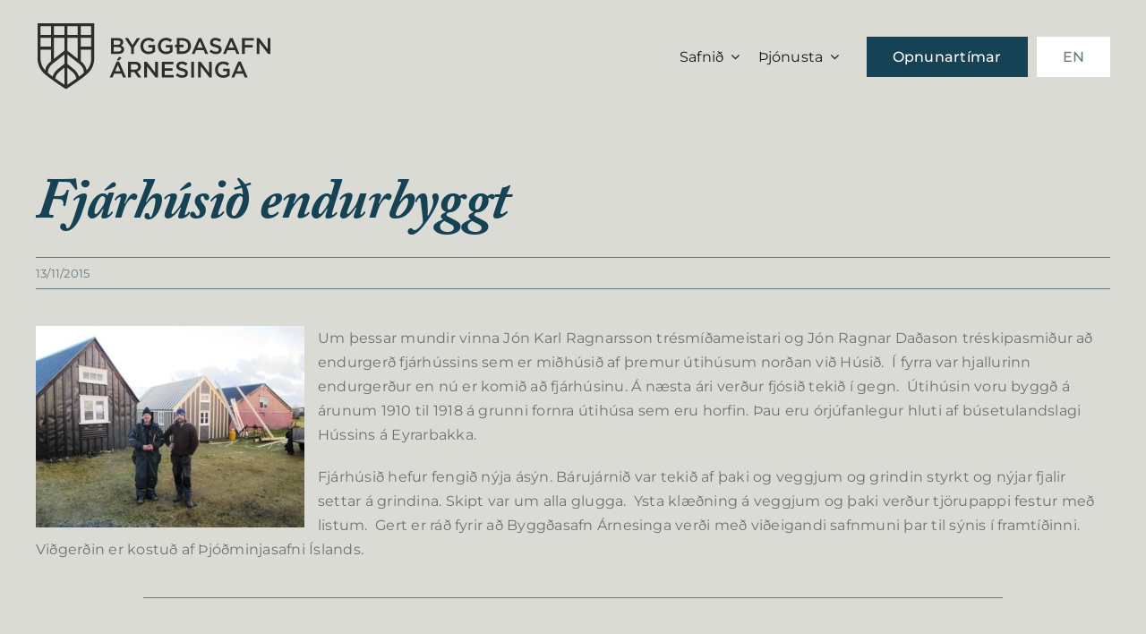

--- FILE ---
content_type: text/html; charset=UTF-8
request_url: https://byggdasafn.is/fjarhusid-endurbyggt/
body_size: 13993
content:
<!DOCTYPE html>
<html class="avada-html-layout-wide avada-html-header-position-top avada-is-100-percent-template" lang="en-US" prefix="og: http://ogp.me/ns# fb: http://ogp.me/ns/fb#">
<head>
	<meta http-equiv="X-UA-Compatible" content="IE=edge" />
	<meta http-equiv="Content-Type" content="text/html; charset=utf-8"/>
	<meta name="viewport" content="width=device-width, initial-scale=1" />
	<title>Fjárhúsið endurbyggt &#8211; byggdasafn.is</title>
<meta name='robots' content='max-image-preview:large' />
<link rel='dns-prefetch' href='//use.typekit.net' />
<link rel="alternate" type="application/rss+xml" title="byggdasafn.is &raquo; Feed" href="https://byggdasafn.is/feed/" />
<link rel="alternate" type="application/rss+xml" title="byggdasafn.is &raquo; Comments Feed" href="https://byggdasafn.is/comments/feed/" />
					<link rel="shortcut icon" href="https://byggdasafn.is/wp-content/uploads/2024/06/Byggdasafn_merki.png" type="image/x-icon" />
		
		
		
				<link rel="alternate" type="application/rss+xml" title="byggdasafn.is &raquo; Fjárhúsið endurbyggt Comments Feed" href="https://byggdasafn.is/fjarhusid-endurbyggt/feed/" />
<link rel="alternate" title="oEmbed (JSON)" type="application/json+oembed" href="https://byggdasafn.is/wp-json/oembed/1.0/embed?url=https%3A%2F%2Fbyggdasafn.is%2Ffjarhusid-endurbyggt%2F" />
<link rel="alternate" title="oEmbed (XML)" type="text/xml+oembed" href="https://byggdasafn.is/wp-json/oembed/1.0/embed?url=https%3A%2F%2Fbyggdasafn.is%2Ffjarhusid-endurbyggt%2F&#038;format=xml" />
					<meta name="description" content="Um þessar mundir vinna Jón Karl Ragnarsson trésmíðameistari og Jón Ragnar Daðason tréskipasmiður að endurgerð fjárhússins sem er miðhúsið af þremur útihúsum norðan við Húsið.  Í fyrra var hjallurinn endurgerður en nú er komið að fjárhúsinu. Á næsta ári verður fjósið tekið í gegn.  Útihúsin voru"/>
				
		<meta property="og:locale" content="en_US"/>
		<meta property="og:type" content="article"/>
		<meta property="og:site_name" content="byggdasafn.is"/>
		<meta property="og:title" content="  Fjárhúsið endurbyggt"/>
				<meta property="og:description" content="Um þessar mundir vinna Jón Karl Ragnarsson trésmíðameistari og Jón Ragnar Daðason tréskipasmiður að endurgerð fjárhússins sem er miðhúsið af þremur útihúsum norðan við Húsið.  Í fyrra var hjallurinn endurgerður en nú er komið að fjárhúsinu. Á næsta ári verður fjósið tekið í gegn.  Útihúsin voru"/>
				<meta property="og:url" content="https://byggdasafn.is/fjarhusid-endurbyggt/"/>
										<meta property="article:published_time" content="2015-11-13T10:56:14+00:00"/>
											<meta name="author" content="Lydur Palsson"/>
								<meta property="og:image" content="https://byggdasafn.is/wp-content/uploads/2024/05/Byggdasafn_logo.png"/>
		<meta property="og:image:width" content="260"/>
		<meta property="og:image:height" content="74"/>
		<meta property="og:image:type" content="image/png"/>
				<style id='wp-img-auto-sizes-contain-inline-css' type='text/css'>
img:is([sizes=auto i],[sizes^="auto," i]){contain-intrinsic-size:3000px 1500px}
/*# sourceURL=wp-img-auto-sizes-contain-inline-css */
</style>
<link rel='stylesheet' id='sbi_styles-css' href='https://byggdasafn.is/wp-content/plugins/instagram-feed/css/sbi-styles.min.css?ver=6.9.1' type='text/css' media='all' />
<style id='wp-emoji-styles-inline-css' type='text/css'>

	img.wp-smiley, img.emoji {
		display: inline !important;
		border: none !important;
		box-shadow: none !important;
		height: 1em !important;
		width: 1em !important;
		margin: 0 0.07em !important;
		vertical-align: -0.1em !important;
		background: none !important;
		padding: 0 !important;
	}
/*# sourceURL=wp-emoji-styles-inline-css */
</style>
<link rel='stylesheet' id='awb-adobe-external-style-css' href='https://use.typekit.net/ghn1fte.css?timestamp=1716665259&#038;ver=7.12.2' type='text/css' media='all' />
<link rel='stylesheet' id='fusion-dynamic-css-css' href='https://byggdasafn.is/wp-content/uploads/fusion-styles/59a461729386466b58ce0167fcee8be8.min.css?ver=3.12.2' type='text/css' media='all' />
<script type="text/javascript" src="https://byggdasafn.is/wp-includes/js/jquery/jquery.min.js?ver=3.7.1" id="jquery-core-js"></script>
<script type="text/javascript" src="https://byggdasafn.is/wp-includes/js/jquery/jquery-migrate.min.js?ver=3.4.1" id="jquery-migrate-js"></script>
<link rel="https://api.w.org/" href="https://byggdasafn.is/wp-json/" /><link rel="alternate" title="JSON" type="application/json" href="https://byggdasafn.is/wp-json/wp/v2/posts/751" /><link rel="EditURI" type="application/rsd+xml" title="RSD" href="https://byggdasafn.is/xmlrpc.php?rsd" />
<meta name="generator" content="WordPress 6.9" />
<link rel="canonical" href="https://byggdasafn.is/fjarhusid-endurbyggt/" />
<link rel='shortlink' href='https://byggdasafn.is/?p=751' />
<link rel="preload" href="https://byggdasafn.is/wp-content/themes/Avada/includes/lib/assets/fonts/icomoon/awb-icons.woff" as="font" type="font/woff" crossorigin><link rel="preload" href="//byggdasafn.is/wp-content/themes/Avada/includes/lib/assets/fonts/fontawesome/webfonts/fa-brands-400.woff2" as="font" type="font/woff2" crossorigin><link rel="preload" href="//byggdasafn.is/wp-content/themes/Avada/includes/lib/assets/fonts/fontawesome/webfonts/fa-regular-400.woff2" as="font" type="font/woff2" crossorigin><link rel="preload" href="//byggdasafn.is/wp-content/themes/Avada/includes/lib/assets/fonts/fontawesome/webfonts/fa-solid-900.woff2" as="font" type="font/woff2" crossorigin><style type="text/css" id="css-fb-visibility">@media screen and (max-width: 640px){.fusion-no-small-visibility{display:none !important;}body .sm-text-align-center{text-align:center !important;}body .sm-text-align-left{text-align:left !important;}body .sm-text-align-right{text-align:right !important;}body .sm-flex-align-center{justify-content:center !important;}body .sm-flex-align-flex-start{justify-content:flex-start !important;}body .sm-flex-align-flex-end{justify-content:flex-end !important;}body .sm-mx-auto{margin-left:auto !important;margin-right:auto !important;}body .sm-ml-auto{margin-left:auto !important;}body .sm-mr-auto{margin-right:auto !important;}body .fusion-absolute-position-small{position:absolute;top:auto;width:100%;}.awb-sticky.awb-sticky-small{ position: sticky; top: var(--awb-sticky-offset,0); }}@media screen and (min-width: 641px) and (max-width: 1024px){.fusion-no-medium-visibility{display:none !important;}body .md-text-align-center{text-align:center !important;}body .md-text-align-left{text-align:left !important;}body .md-text-align-right{text-align:right !important;}body .md-flex-align-center{justify-content:center !important;}body .md-flex-align-flex-start{justify-content:flex-start !important;}body .md-flex-align-flex-end{justify-content:flex-end !important;}body .md-mx-auto{margin-left:auto !important;margin-right:auto !important;}body .md-ml-auto{margin-left:auto !important;}body .md-mr-auto{margin-right:auto !important;}body .fusion-absolute-position-medium{position:absolute;top:auto;width:100%;}.awb-sticky.awb-sticky-medium{ position: sticky; top: var(--awb-sticky-offset,0); }}@media screen and (min-width: 1025px){.fusion-no-large-visibility{display:none !important;}body .lg-text-align-center{text-align:center !important;}body .lg-text-align-left{text-align:left !important;}body .lg-text-align-right{text-align:right !important;}body .lg-flex-align-center{justify-content:center !important;}body .lg-flex-align-flex-start{justify-content:flex-start !important;}body .lg-flex-align-flex-end{justify-content:flex-end !important;}body .lg-mx-auto{margin-left:auto !important;margin-right:auto !important;}body .lg-ml-auto{margin-left:auto !important;}body .lg-mr-auto{margin-right:auto !important;}body .fusion-absolute-position-large{position:absolute;top:auto;width:100%;}.awb-sticky.awb-sticky-large{ position: sticky; top: var(--awb-sticky-offset,0); }}</style>		<script type="text/javascript">
			var doc = document.documentElement;
			doc.setAttribute( 'data-useragent', navigator.userAgent );
		</script>
		
	<style id='global-styles-inline-css' type='text/css'>
:root{--wp--preset--aspect-ratio--square: 1;--wp--preset--aspect-ratio--4-3: 4/3;--wp--preset--aspect-ratio--3-4: 3/4;--wp--preset--aspect-ratio--3-2: 3/2;--wp--preset--aspect-ratio--2-3: 2/3;--wp--preset--aspect-ratio--16-9: 16/9;--wp--preset--aspect-ratio--9-16: 9/16;--wp--preset--color--black: #000000;--wp--preset--color--cyan-bluish-gray: #abb8c3;--wp--preset--color--white: #ffffff;--wp--preset--color--pale-pink: #f78da7;--wp--preset--color--vivid-red: #cf2e2e;--wp--preset--color--luminous-vivid-orange: #ff6900;--wp--preset--color--luminous-vivid-amber: #fcb900;--wp--preset--color--light-green-cyan: #7bdcb5;--wp--preset--color--vivid-green-cyan: #00d084;--wp--preset--color--pale-cyan-blue: #8ed1fc;--wp--preset--color--vivid-cyan-blue: #0693e3;--wp--preset--color--vivid-purple: #9b51e0;--wp--preset--color--awb-color-1: #ffffff;--wp--preset--color--awb-color-2: #dbdbd6;--wp--preset--color--awb-color-3: #687980;--wp--preset--color--awb-color-4: #cb802c;--wp--preset--color--awb-color-5: #959f8f;--wp--preset--color--awb-color-6: #154255;--wp--preset--color--awb-color-7: #707070;--wp--preset--color--awb-color-8: #141617;--wp--preset--gradient--vivid-cyan-blue-to-vivid-purple: linear-gradient(135deg,rgb(6,147,227) 0%,rgb(155,81,224) 100%);--wp--preset--gradient--light-green-cyan-to-vivid-green-cyan: linear-gradient(135deg,rgb(122,220,180) 0%,rgb(0,208,130) 100%);--wp--preset--gradient--luminous-vivid-amber-to-luminous-vivid-orange: linear-gradient(135deg,rgb(252,185,0) 0%,rgb(255,105,0) 100%);--wp--preset--gradient--luminous-vivid-orange-to-vivid-red: linear-gradient(135deg,rgb(255,105,0) 0%,rgb(207,46,46) 100%);--wp--preset--gradient--very-light-gray-to-cyan-bluish-gray: linear-gradient(135deg,rgb(238,238,238) 0%,rgb(169,184,195) 100%);--wp--preset--gradient--cool-to-warm-spectrum: linear-gradient(135deg,rgb(74,234,220) 0%,rgb(151,120,209) 20%,rgb(207,42,186) 40%,rgb(238,44,130) 60%,rgb(251,105,98) 80%,rgb(254,248,76) 100%);--wp--preset--gradient--blush-light-purple: linear-gradient(135deg,rgb(255,206,236) 0%,rgb(152,150,240) 100%);--wp--preset--gradient--blush-bordeaux: linear-gradient(135deg,rgb(254,205,165) 0%,rgb(254,45,45) 50%,rgb(107,0,62) 100%);--wp--preset--gradient--luminous-dusk: linear-gradient(135deg,rgb(255,203,112) 0%,rgb(199,81,192) 50%,rgb(65,88,208) 100%);--wp--preset--gradient--pale-ocean: linear-gradient(135deg,rgb(255,245,203) 0%,rgb(182,227,212) 50%,rgb(51,167,181) 100%);--wp--preset--gradient--electric-grass: linear-gradient(135deg,rgb(202,248,128) 0%,rgb(113,206,126) 100%);--wp--preset--gradient--midnight: linear-gradient(135deg,rgb(2,3,129) 0%,rgb(40,116,252) 100%);--wp--preset--font-size--small: 12px;--wp--preset--font-size--medium: 20px;--wp--preset--font-size--large: 24px;--wp--preset--font-size--x-large: 42px;--wp--preset--font-size--normal: 16px;--wp--preset--font-size--xlarge: 32px;--wp--preset--font-size--huge: 48px;--wp--preset--spacing--20: 0.44rem;--wp--preset--spacing--30: 0.67rem;--wp--preset--spacing--40: 1rem;--wp--preset--spacing--50: 1.5rem;--wp--preset--spacing--60: 2.25rem;--wp--preset--spacing--70: 3.38rem;--wp--preset--spacing--80: 5.06rem;--wp--preset--shadow--natural: 6px 6px 9px rgba(0, 0, 0, 0.2);--wp--preset--shadow--deep: 12px 12px 50px rgba(0, 0, 0, 0.4);--wp--preset--shadow--sharp: 6px 6px 0px rgba(0, 0, 0, 0.2);--wp--preset--shadow--outlined: 6px 6px 0px -3px rgb(255, 255, 255), 6px 6px rgb(0, 0, 0);--wp--preset--shadow--crisp: 6px 6px 0px rgb(0, 0, 0);}:where(.is-layout-flex){gap: 0.5em;}:where(.is-layout-grid){gap: 0.5em;}body .is-layout-flex{display: flex;}.is-layout-flex{flex-wrap: wrap;align-items: center;}.is-layout-flex > :is(*, div){margin: 0;}body .is-layout-grid{display: grid;}.is-layout-grid > :is(*, div){margin: 0;}:where(.wp-block-columns.is-layout-flex){gap: 2em;}:where(.wp-block-columns.is-layout-grid){gap: 2em;}:where(.wp-block-post-template.is-layout-flex){gap: 1.25em;}:where(.wp-block-post-template.is-layout-grid){gap: 1.25em;}.has-black-color{color: var(--wp--preset--color--black) !important;}.has-cyan-bluish-gray-color{color: var(--wp--preset--color--cyan-bluish-gray) !important;}.has-white-color{color: var(--wp--preset--color--white) !important;}.has-pale-pink-color{color: var(--wp--preset--color--pale-pink) !important;}.has-vivid-red-color{color: var(--wp--preset--color--vivid-red) !important;}.has-luminous-vivid-orange-color{color: var(--wp--preset--color--luminous-vivid-orange) !important;}.has-luminous-vivid-amber-color{color: var(--wp--preset--color--luminous-vivid-amber) !important;}.has-light-green-cyan-color{color: var(--wp--preset--color--light-green-cyan) !important;}.has-vivid-green-cyan-color{color: var(--wp--preset--color--vivid-green-cyan) !important;}.has-pale-cyan-blue-color{color: var(--wp--preset--color--pale-cyan-blue) !important;}.has-vivid-cyan-blue-color{color: var(--wp--preset--color--vivid-cyan-blue) !important;}.has-vivid-purple-color{color: var(--wp--preset--color--vivid-purple) !important;}.has-black-background-color{background-color: var(--wp--preset--color--black) !important;}.has-cyan-bluish-gray-background-color{background-color: var(--wp--preset--color--cyan-bluish-gray) !important;}.has-white-background-color{background-color: var(--wp--preset--color--white) !important;}.has-pale-pink-background-color{background-color: var(--wp--preset--color--pale-pink) !important;}.has-vivid-red-background-color{background-color: var(--wp--preset--color--vivid-red) !important;}.has-luminous-vivid-orange-background-color{background-color: var(--wp--preset--color--luminous-vivid-orange) !important;}.has-luminous-vivid-amber-background-color{background-color: var(--wp--preset--color--luminous-vivid-amber) !important;}.has-light-green-cyan-background-color{background-color: var(--wp--preset--color--light-green-cyan) !important;}.has-vivid-green-cyan-background-color{background-color: var(--wp--preset--color--vivid-green-cyan) !important;}.has-pale-cyan-blue-background-color{background-color: var(--wp--preset--color--pale-cyan-blue) !important;}.has-vivid-cyan-blue-background-color{background-color: var(--wp--preset--color--vivid-cyan-blue) !important;}.has-vivid-purple-background-color{background-color: var(--wp--preset--color--vivid-purple) !important;}.has-black-border-color{border-color: var(--wp--preset--color--black) !important;}.has-cyan-bluish-gray-border-color{border-color: var(--wp--preset--color--cyan-bluish-gray) !important;}.has-white-border-color{border-color: var(--wp--preset--color--white) !important;}.has-pale-pink-border-color{border-color: var(--wp--preset--color--pale-pink) !important;}.has-vivid-red-border-color{border-color: var(--wp--preset--color--vivid-red) !important;}.has-luminous-vivid-orange-border-color{border-color: var(--wp--preset--color--luminous-vivid-orange) !important;}.has-luminous-vivid-amber-border-color{border-color: var(--wp--preset--color--luminous-vivid-amber) !important;}.has-light-green-cyan-border-color{border-color: var(--wp--preset--color--light-green-cyan) !important;}.has-vivid-green-cyan-border-color{border-color: var(--wp--preset--color--vivid-green-cyan) !important;}.has-pale-cyan-blue-border-color{border-color: var(--wp--preset--color--pale-cyan-blue) !important;}.has-vivid-cyan-blue-border-color{border-color: var(--wp--preset--color--vivid-cyan-blue) !important;}.has-vivid-purple-border-color{border-color: var(--wp--preset--color--vivid-purple) !important;}.has-vivid-cyan-blue-to-vivid-purple-gradient-background{background: var(--wp--preset--gradient--vivid-cyan-blue-to-vivid-purple) !important;}.has-light-green-cyan-to-vivid-green-cyan-gradient-background{background: var(--wp--preset--gradient--light-green-cyan-to-vivid-green-cyan) !important;}.has-luminous-vivid-amber-to-luminous-vivid-orange-gradient-background{background: var(--wp--preset--gradient--luminous-vivid-amber-to-luminous-vivid-orange) !important;}.has-luminous-vivid-orange-to-vivid-red-gradient-background{background: var(--wp--preset--gradient--luminous-vivid-orange-to-vivid-red) !important;}.has-very-light-gray-to-cyan-bluish-gray-gradient-background{background: var(--wp--preset--gradient--very-light-gray-to-cyan-bluish-gray) !important;}.has-cool-to-warm-spectrum-gradient-background{background: var(--wp--preset--gradient--cool-to-warm-spectrum) !important;}.has-blush-light-purple-gradient-background{background: var(--wp--preset--gradient--blush-light-purple) !important;}.has-blush-bordeaux-gradient-background{background: var(--wp--preset--gradient--blush-bordeaux) !important;}.has-luminous-dusk-gradient-background{background: var(--wp--preset--gradient--luminous-dusk) !important;}.has-pale-ocean-gradient-background{background: var(--wp--preset--gradient--pale-ocean) !important;}.has-electric-grass-gradient-background{background: var(--wp--preset--gradient--electric-grass) !important;}.has-midnight-gradient-background{background: var(--wp--preset--gradient--midnight) !important;}.has-small-font-size{font-size: var(--wp--preset--font-size--small) !important;}.has-medium-font-size{font-size: var(--wp--preset--font-size--medium) !important;}.has-large-font-size{font-size: var(--wp--preset--font-size--large) !important;}.has-x-large-font-size{font-size: var(--wp--preset--font-size--x-large) !important;}
/*# sourceURL=global-styles-inline-css */
</style>
</head>

<body class="wp-singular post-template-default single single-post postid-751 single-format-standard wp-theme-Avada awb-no-sidebars fusion-image-hovers fusion-pagination-sizing fusion-button_type-flat fusion-button_span-no fusion-button_gradient-linear avada-image-rollover-circle-yes avada-image-rollover-yes avada-image-rollover-direction-left fusion-body ltr fusion-sticky-header no-tablet-sticky-header no-mobile-sticky-header no-mobile-slidingbar no-mobile-totop avada-has-rev-slider-styles fusion-disable-outline fusion-sub-menu-fade mobile-logo-pos-left layout-wide-mode avada-has-boxed-modal-shadow-none layout-scroll-offset-full avada-has-zero-margin-offset-top fusion-top-header menu-text-align-center mobile-menu-design-classic fusion-show-pagination-text fusion-header-layout-v3 avada-responsive avada-footer-fx-none avada-menu-highlight-style-bar fusion-search-form-clean fusion-main-menu-search-overlay fusion-avatar-circle avada-dropdown-styles avada-blog-layout-large avada-blog-archive-layout-large avada-header-shadow-no avada-menu-icon-position-left avada-has-megamenu-shadow avada-has-mobile-menu-search avada-has-main-nav-search-icon avada-has-breadcrumb-mobile-hidden avada-has-titlebar-hide avada-header-border-color-full-transparent avada-has-pagination-width_height avada-flyout-menu-direction-fade avada-ec-views-v1" data-awb-post-id="751">
		<a class="skip-link screen-reader-text" href="#content">Skip to content</a>

	<div id="boxed-wrapper">
		
		<div id="wrapper" class="fusion-wrapper">
			<div id="home" style="position:relative;top:-1px;"></div>
												<div class="fusion-tb-header"><div class="fusion-fullwidth fullwidth-box fusion-builder-row-1 fusion-flex-container has-pattern-background has-mask-background nonhundred-percent-fullwidth non-hundred-percent-height-scrolling fusion-sticky-container fusion-custom-z-index" style="--link_color: var(--awb-color3);--awb-border-radius-top-left:0px;--awb-border-radius-top-right:0px;--awb-border-radius-bottom-right:0px;--awb-border-radius-bottom-left:0px;--awb-z-index:20051;--awb-padding-top:20px;--awb-padding-bottom:0px;--awb-background-color:var(--awb-color2);--awb-sticky-background-color:var(--awb-color2) !important;--awb-flex-wrap:wrap;" data-transition-offset="100" data-scroll-offset="0" data-sticky-small-visibility="1" data-sticky-medium-visibility="1" data-sticky-large-visibility="1" ><div class="fusion-builder-row fusion-row fusion-flex-align-items-center fusion-flex-justify-content-space-evenly fusion-flex-content-wrap" style="max-width:1248px;margin-left: calc(-4% / 2 );margin-right: calc(-4% / 2 );"><div class="fusion-layout-column fusion_builder_column fusion-builder-column-0 fusion_builder_column_1_4 1_4 fusion-flex-column" style="--awb-bg-size:cover;--awb-width-large:25%;--awb-margin-top-large:0px;--awb-spacing-right-large:7.68%;--awb-margin-bottom-large:20px;--awb-spacing-left-large:7.68%;--awb-width-medium:25%;--awb-order-medium:0;--awb-spacing-right-medium:7.68%;--awb-spacing-left-medium:7.68%;--awb-width-small:100%;--awb-order-small:0;--awb-spacing-right-small:1.92%;--awb-spacing-left-small:1.92%;" data-scroll-devices="small-visibility,medium-visibility,large-visibility"><div class="fusion-column-wrapper fusion-column-has-shadow fusion-flex-justify-content-center fusion-content-layout-row fusion-flex-align-items-center"><div class="fusion-image-element " style="--awb-margin-top:6px;--awb-margin-bottom:6px;--awb-caption-title-font-family:var(--h2_typography-font-family);--awb-caption-title-font-weight:var(--h2_typography-font-weight);--awb-caption-title-font-style:var(--h2_typography-font-style);--awb-caption-title-size:var(--h2_typography-font-size);--awb-caption-title-transform:var(--h2_typography-text-transform);--awb-caption-title-line-height:var(--h2_typography-line-height);--awb-caption-title-letter-spacing:var(--h2_typography-letter-spacing);"><span class=" has-fusion-standard-logo fusion-imageframe imageframe-none imageframe-1 hover-type-none"><a class="fusion-no-lightbox" href="https://byggdasafn.is/" target="_self"><img decoding="async" src="https://byggdasafn.is/wp-content/uploads/2024/05/Byggdasafn_logo.png" srcset="https://byggdasafn.is/wp-content/uploads/2024/05/Byggdasafn_logo.png 1x, https://byggdasafn.is/wp-content/uploads/2024/05/Component-2-–-1.png 2x" style="max-height:74px;height:auto;" retina_url="https://byggdasafn.is/wp-content/uploads/2024/05/Component-2-–-1.png" width="260" height="74" class="img-responsive fusion-standard-logo" alt="byggdasafn.is Logo" /></a></span></div></div></div><div class="fusion-layout-column fusion_builder_column fusion-builder-column-1 fusion_builder_column_3_4 3_4 fusion-flex-column fusion-no-small-visibility fusion-no-medium-visibility" style="--awb-bg-size:cover;--awb-width-large:75%;--awb-margin-top-large:0px;--awb-spacing-right-large:2.56%;--awb-margin-bottom-large:20px;--awb-spacing-left-large:2.56%;--awb-width-medium:75%;--awb-order-medium:0;--awb-spacing-right-medium:2.56%;--awb-spacing-left-medium:2.56%;--awb-width-small:100%;--awb-order-small:0;--awb-spacing-right-small:1.92%;--awb-spacing-left-small:1.92%;" data-scroll-devices="small-visibility,medium-visibility,large-visibility"><div class="fusion-column-wrapper fusion-column-has-shadow fusion-flex-justify-content-flex-end fusion-content-layout-row fusion-flex-align-items-center"><nav class="awb-menu awb-menu_row awb-menu_em-hover mobile-mode-collapse-to-button awb-menu_icons-left awb-menu_dc-yes mobile-trigger-fullwidth-off awb-menu_mobile-accordion awb-menu_indent-left mobile-size-full-absolute loading mega-menu-loading awb-menu_desktop awb-menu_dropdown awb-menu_expand-left awb-menu_transition-slide_down" style="--awb-items-padding-right:20px;--awb-color:var(--awb-color8);--awb-active-color:var(--awb-color4);--awb-submenu-color:var(--awb-color1);--awb-submenu-bg:var(--awb-color3);--awb-main-justify-content:flex-start;--awb-mobile-justify:flex-start;--awb-mobile-caret-left:auto;--awb-mobile-caret-right:0;--awb-fusion-font-family-typography:inherit;--awb-fusion-font-style-typography:normal;--awb-fusion-font-weight-typography:400;--awb-fusion-font-family-submenu-typography:&quot;Montserrat&quot;;--awb-fusion-font-style-submenu-typography:normal;--awb-fusion-font-weight-submenu-typography:500;--awb-fusion-font-family-mobile-typography:inherit;--awb-fusion-font-style-mobile-typography:normal;--awb-fusion-font-weight-mobile-typography:400;" aria-label="Header Menu" data-breakpoint="1024" data-count="0" data-transition-type="fade" data-transition-time="300" data-expand="left"><button type="button" class="awb-menu__m-toggle awb-menu__m-toggle_no-text" aria-expanded="false" aria-controls="menu-header-menu"><span class="awb-menu__m-toggle-inner"><span class="collapsed-nav-text"><span class="screen-reader-text">Toggle Navigation</span></span><span class="awb-menu__m-collapse-icon awb-menu__m-collapse-icon_no-text"><span class="awb-menu__m-collapse-icon-open awb-menu__m-collapse-icon-open_no-text fa-bars fas"></span><span class="awb-menu__m-collapse-icon-close awb-menu__m-collapse-icon-close_no-text fa-times fas"></span></span></span></button><ul id="menu-header-menu" class="fusion-menu awb-menu__main-ul awb-menu__main-ul_row"><li  id="menu-item-108"  class="menu-item menu-item-type-custom menu-item-object-custom menu-item-has-children menu-item-108 awb-menu__li awb-menu__main-li awb-menu__main-li_regular"  data-item-id="108"><span class="awb-menu__main-background-default awb-menu__main-background-default_fade"></span><span class="awb-menu__main-background-active awb-menu__main-background-active_fade"></span><a  href="#" class="awb-menu__main-a awb-menu__main-a_regular"><span class="menu-text">Safnið</span><span class="awb-menu__open-nav-submenu-hover"></span></a><button type="button" aria-label="Open submenu of Safnið" aria-expanded="false" class="awb-menu__open-nav-submenu_mobile awb-menu__open-nav-submenu_main"></button><ul class="awb-menu__sub-ul awb-menu__sub-ul_main"><li  id="menu-item-109"  class="menu-item menu-item-type-post_type menu-item-object-page menu-item-109 awb-menu__li awb-menu__sub-li" ><a  href="https://byggdasafn.is/frettir/" class="awb-menu__sub-a"><span>Fréttir</span></a></li><li  id="menu-item-110"  class="menu-item menu-item-type-post_type menu-item-object-page menu-item-110 awb-menu__li awb-menu__sub-li" ><a  href="https://byggdasafn.is/starfsfolk/" class="awb-menu__sub-a"><span>Starfsfólk</span></a></li><li  id="menu-item-107"  class="menu-item menu-item-type-post_type menu-item-object-page menu-item-107 awb-menu__li awb-menu__sub-li" ><a  href="https://byggdasafn.is/saga-safnsins/" class="awb-menu__sub-a"><span>Um Byggðasafn Árnesinga</span></a></li><li  id="menu-item-111"  class="menu-item menu-item-type-post_type menu-item-object-page menu-item-111 awb-menu__li awb-menu__sub-li" ><a  href="https://byggdasafn.is/ljosmyndasafn/" class="awb-menu__sub-a"><span>Ljósmyndasafn</span></a></li><li  id="menu-item-112"  class="menu-item menu-item-type-post_type menu-item-object-page menu-item-112 awb-menu__li awb-menu__sub-li" ><a  href="https://byggdasafn.is/arsskyrslur-stofnskra-stefna/" class="awb-menu__sub-a"><span>Ársskýrslur</span></a></li><li  id="menu-item-113"  class="menu-item menu-item-type-post_type menu-item-object-page menu-item-113 awb-menu__li awb-menu__sub-li" ><a  href="https://byggdasafn.is/rannsoknir/" class="awb-menu__sub-a"><span>Rannsóknir</span></a></li><li  id="menu-item-2965"  class="menu-item menu-item-type-post_type menu-item-object-page menu-item-2965 awb-menu__li awb-menu__sub-li" ><a  href="https://byggdasafn.is/stofnskra/" class="awb-menu__sub-a"><span>Stofnskrá</span></a></li></ul></li><li  id="menu-item-114"  class="menu-item menu-item-type-custom menu-item-object-custom menu-item-has-children menu-item-114 awb-menu__li awb-menu__main-li awb-menu__main-li_regular"  data-item-id="114"><span class="awb-menu__main-background-default awb-menu__main-background-default_fade"></span><span class="awb-menu__main-background-active awb-menu__main-background-active_fade"></span><a  href="#" class="awb-menu__main-a awb-menu__main-a_regular"><span class="menu-text">Þjónusta</span><span class="awb-menu__open-nav-submenu-hover"></span></a><button type="button" aria-label="Open submenu of Þjónusta" aria-expanded="false" class="awb-menu__open-nav-submenu_mobile awb-menu__open-nav-submenu_main"></button><ul class="awb-menu__sub-ul awb-menu__sub-ul_main"><li  id="menu-item-117"  class="menu-item menu-item-type-post_type menu-item-object-page menu-item-117 awb-menu__li awb-menu__sub-li" ><a  href="https://byggdasafn.is/stadsetningar-og-syningahus/" class="awb-menu__sub-a"><span>Staðsetningar og sýningahús</span></a></li><li  id="menu-item-3011"  class="menu-item menu-item-type-post_type menu-item-object-page menu-item-3011 awb-menu__li awb-menu__sub-li" ><a  href="https://byggdasafn.is/syningar-og-vidburdir/" class="awb-menu__sub-a"><span>Sýningar og viðburðir</span></a></li><li  id="menu-item-115"  class="menu-item menu-item-type-post_type menu-item-object-page menu-item-115 awb-menu__li awb-menu__sub-li" ><a  href="https://byggdasafn.is/hopabokanir-og-skolahopar/" class="awb-menu__sub-a"><span>Hópabókanir og skólahópar</span></a></li><li  id="menu-item-118"  class="menu-item menu-item-type-post_type menu-item-object-page menu-item-118 awb-menu__li awb-menu__sub-li" ><a  href="https://byggdasafn.is/safnfraedsla/" class="awb-menu__sub-a"><span>Safnfræðsla</span></a></li><li  id="menu-item-119"  class="menu-item menu-item-type-post_type menu-item-object-page menu-item-119 awb-menu__li awb-menu__sub-li" ><a  href="https://byggdasafn.is/ljosmyndir-og-munir/" class="awb-menu__sub-a"><span>Ljósmyndir og munir</span></a></li><li  id="menu-item-116"  class="menu-item menu-item-type-post_type menu-item-object-page menu-item-116 awb-menu__li awb-menu__sub-li" ><a  href="https://byggdasafn.is/salarleiga/" class="awb-menu__sub-a"><span>Salarleiga</span></a></li></ul></li></ul></nav><div ><a class="fusion-button button-flat fusion-button-default-size button-default fusion-button-default button-1 fusion-button-default-span fusion-button-default-type" style="--button-border-radius-top-left:0;--button-border-radius-top-right:0;--button-border-radius-bottom-right:0;--button-border-radius-bottom-left:0;--button_margin-right:10px;--button_margin-left:10px;" target="_self" href="https://byggdasafn.is/opnunartimi-og-verdskra/"><span class="fusion-button-text awb-button__text awb-button__text--default">Opnunartímar</span></a></div><div ><a class="fusion-button button-flat fusion-button-default-size button-custom fusion-button-default button-2 fusion-button-default-span fusion-button-default-type" style="--button_accent_color:var(--awb-color3);--button_border_color:var(--awb-color3);--button_accent_hover_color:var(--awb-color1);--button_border_hover_color:var(--awb-color1);--button-border-radius-top-left:0;--button-border-radius-top-right:0;--button-border-radius-bottom-right:0;--button-border-radius-bottom-left:0;--button_gradient_top_color:var(--awb-color1);--button_gradient_bottom_color:var(--awb-color1);--button_gradient_top_color_hover:var(--awb-color4);--button_gradient_bottom_color_hover:var(--awb-color4);" target="_self" href="https://byggdasafn.is/en"><span class="fusion-button-text awb-button__text awb-button__text--default">EN</span></a></div></div></div><div class="fusion-layout-column fusion_builder_column fusion-builder-column-2 fusion_builder_column_1_2 1_2 fusion-flex-column fusion-no-large-visibility" style="--awb-bg-size:cover;--awb-width-large:50%;--awb-margin-top-large:0px;--awb-spacing-right-large:3.84%;--awb-margin-bottom-large:20px;--awb-spacing-left-large:3.84%;--awb-width-medium:20%;--awb-order-medium:0;--awb-spacing-right-medium:9.6%;--awb-spacing-left-medium:9.6%;--awb-width-small:50%;--awb-order-small:0;--awb-spacing-right-small:3.84%;--awb-spacing-left-small:3.84%;"><div class="fusion-column-wrapper fusion-column-has-shadow fusion-flex-justify-content-flex-start fusion-content-layout-row"><div ><a class="fusion-button button-flat fusion-button-default-size button-custom fusion-button-default button-3 fusion-button-default-span fusion-button-default-type" style="--button_accent_color:var(--awb-color3);--button_border_color:var(--awb-color3);--button_accent_hover_color:var(--awb-color1);--button_border_hover_color:var(--awb-color1);--button-border-radius-top-left:0;--button-border-radius-top-right:0;--button-border-radius-bottom-right:0;--button-border-radius-bottom-left:0;--button_gradient_top_color:var(--awb-color1);--button_gradient_bottom_color:var(--awb-color1);--button_gradient_top_color_hover:var(--awb-color4);--button_gradient_bottom_color_hover:var(--awb-color4);" target="_self" href="https://byggdasafn.is/en/"><span class="fusion-button-text awb-button__text awb-button__text--default">EN</span></a></div></div></div><div class="fusion-layout-column fusion_builder_column fusion-builder-column-3 fusion_builder_column_1_2 1_2 fusion-flex-column fusion-no-large-visibility" style="--awb-bg-size:cover;--awb-width-large:50%;--awb-margin-top-large:0px;--awb-spacing-right-large:3.84%;--awb-margin-bottom-large:20px;--awb-spacing-left-large:3.84%;--awb-width-medium:20%;--awb-order-medium:0;--awb-spacing-right-medium:9.6%;--awb-spacing-left-medium:9.6%;--awb-width-small:50%;--awb-order-small:0;--awb-spacing-right-small:3.84%;--awb-spacing-left-small:3.84%;"><div class="fusion-column-wrapper fusion-column-has-shadow fusion-flex-justify-content-flex-end fusion-content-layout-row"><nav class="awb-menu awb-menu_column awb-menu_em-hover mobile-mode-collapse-to-button awb-menu_icons-left awb-menu_dc-yes mobile-trigger-fullwidth-off awb-menu_mobile-toggle awb-menu_indent-left mobile-size-full-absolute loading mega-menu-loading awb-menu_desktop awb-menu_dropdown awb-menu_expand-right awb-menu_transition-fade fusion-no-large-visibility" style="--awb-main-justify-content:flex-start;--awb-mobile-justify:flex-start;--awb-mobile-caret-left:auto;--awb-mobile-caret-right:0;--awb-fusion-font-family-typography:inherit;--awb-fusion-font-style-typography:normal;--awb-fusion-font-weight-typography:400;--awb-fusion-font-family-submenu-typography:inherit;--awb-fusion-font-style-submenu-typography:normal;--awb-fusion-font-weight-submenu-typography:400;--awb-fusion-font-family-mobile-typography:inherit;--awb-fusion-font-style-mobile-typography:normal;--awb-fusion-font-weight-mobile-typography:400;" aria-label="Menu IS mobile" data-breakpoint="1024" data-count="1" data-transition-type="fade" data-transition-time="300" data-expand="right"><button type="button" class="awb-menu__m-toggle awb-menu__m-toggle_no-text" aria-expanded="false" aria-controls="menu-menu-is-mobile"><span class="awb-menu__m-toggle-inner"><span class="collapsed-nav-text"><span class="screen-reader-text">Toggle Navigation</span></span><span class="awb-menu__m-collapse-icon awb-menu__m-collapse-icon_no-text"><span class="awb-menu__m-collapse-icon-open awb-menu__m-collapse-icon-open_no-text fa-bars fas"></span><span class="awb-menu__m-collapse-icon-close awb-menu__m-collapse-icon-close_no-text fa-angle-up fas"></span></span></span></button><ul id="menu-menu-is-mobile" class="fusion-menu awb-menu__main-ul awb-menu__main-ul_column"><li  id="menu-item-3322"  class="menu-item menu-item-type-custom menu-item-object-custom menu-item-has-children menu-item-3322 awb-menu__li awb-menu__main-li awb-menu__main-li_regular"  data-item-id="3322"><span class="awb-menu__main-background-default awb-menu__main-background-default_fade"></span><span class="awb-menu__main-background-active awb-menu__main-background-active_fade"></span><a  href="#" class="awb-menu__main-a awb-menu__main-a_regular"><span class="menu-text">Um safnið</span><span class="awb-menu__open-nav-submenu-hover"></span></a><button type="button" aria-label="Open submenu of Um safnið" aria-expanded="false" class="awb-menu__open-nav-submenu_mobile awb-menu__open-nav-submenu_main"></button><ul class="awb-menu__sub-ul awb-menu__sub-ul_main"><li  id="menu-item-3317"  class="menu-item menu-item-type-post_type menu-item-object-page menu-item-3317 awb-menu__li awb-menu__sub-li" ><a  href="https://byggdasafn.is/frettir/" class="awb-menu__sub-a"><span>Fréttir</span></a></li><li  id="menu-item-3321"  class="menu-item menu-item-type-post_type menu-item-object-page menu-item-3321 awb-menu__li awb-menu__sub-li" ><a  href="https://byggdasafn.is/starfsfolk/" class="awb-menu__sub-a"><span>Starfsfólk</span></a></li><li  id="menu-item-3320"  class="menu-item menu-item-type-post_type menu-item-object-page menu-item-3320 awb-menu__li awb-menu__sub-li" ><a  href="https://byggdasafn.is/saga-safnsins/" class="awb-menu__sub-a"><span>Um Byggðasafn Árnesinga</span></a></li><li  id="menu-item-3318"  class="menu-item menu-item-type-post_type menu-item-object-page menu-item-3318 awb-menu__li awb-menu__sub-li" ><a  href="https://byggdasafn.is/ljosmyndasafn/" class="awb-menu__sub-a"><span>Ljósmyndasafn</span></a></li><li  id="menu-item-3316"  class="menu-item menu-item-type-post_type menu-item-object-page menu-item-3316 awb-menu__li awb-menu__sub-li" ><a  href="https://byggdasafn.is/arsskyrslur-stofnskra-stefna/" class="awb-menu__sub-a"><span>Ársskýrslur</span></a></li><li  id="menu-item-3319"  class="menu-item menu-item-type-post_type menu-item-object-page menu-item-3319 awb-menu__li awb-menu__sub-li" ><a  href="https://byggdasafn.is/rannsoknir/" class="awb-menu__sub-a"><span>Rannsóknir</span></a></li></ul></li><li  id="menu-item-3323"  class="menu-item menu-item-type-custom menu-item-object-custom menu-item-has-children menu-item-3323 awb-menu__li awb-menu__main-li awb-menu__main-li_regular"  data-item-id="3323"><span class="awb-menu__main-background-default awb-menu__main-background-default_fade"></span><span class="awb-menu__main-background-active awb-menu__main-background-active_fade"></span><a  href="#" class="awb-menu__main-a awb-menu__main-a_regular"><span class="menu-text">Þjónusta</span><span class="awb-menu__open-nav-submenu-hover"></span></a><button type="button" aria-label="Open submenu of Þjónusta" aria-expanded="false" class="awb-menu__open-nav-submenu_mobile awb-menu__open-nav-submenu_main"></button><ul class="awb-menu__sub-ul awb-menu__sub-ul_main"><li  id="menu-item-3328"  class="menu-item menu-item-type-post_type menu-item-object-page menu-item-3328 awb-menu__li awb-menu__sub-li" ><a  href="https://byggdasafn.is/stadsetningar-og-syningahus/" class="awb-menu__sub-a"><span>Staðsetningar og sýningahús</span></a></li><li  id="menu-item-3329"  class="menu-item menu-item-type-post_type menu-item-object-page menu-item-3329 awb-menu__li awb-menu__sub-li" ><a  href="https://byggdasafn.is/syningar-og-vidburdir/" class="awb-menu__sub-a"><span>Sýningar og viðburðir</span></a></li><li  id="menu-item-3324"  class="menu-item menu-item-type-post_type menu-item-object-page menu-item-3324 awb-menu__li awb-menu__sub-li" ><a  href="https://byggdasafn.is/hopabokanir-og-skolahopar/" class="awb-menu__sub-a"><span>Hópabókanir og skólahópar</span></a></li><li  id="menu-item-3326"  class="menu-item menu-item-type-post_type menu-item-object-page menu-item-3326 awb-menu__li awb-menu__sub-li" ><a  href="https://byggdasafn.is/safnfraedsla/" class="awb-menu__sub-a"><span>Safnfræðsla</span></a></li><li  id="menu-item-3325"  class="menu-item menu-item-type-post_type menu-item-object-page menu-item-3325 awb-menu__li awb-menu__sub-li" ><a  href="https://byggdasafn.is/ljosmyndir-og-munir/" class="awb-menu__sub-a"><span>Ljósmyndir og munir</span></a></li><li  id="menu-item-3327"  class="menu-item menu-item-type-post_type menu-item-object-page menu-item-3327 awb-menu__li awb-menu__sub-li" ><a  href="https://byggdasafn.is/salarleiga/" class="awb-menu__sub-a"><span>Salarleiga</span></a></li></ul></li><li  id="menu-item-3330"  class="menu-item menu-item-type-post_type menu-item-object-page menu-item-3330 awb-menu__li awb-menu__main-li awb-menu__main-li_regular"  data-item-id="3330"><span class="awb-menu__main-background-default awb-menu__main-background-default_fade"></span><span class="awb-menu__main-background-active awb-menu__main-background-active_fade"></span><a  href="https://byggdasafn.is/opnunartimi-og-verdskra/" class="awb-menu__main-a awb-menu__main-a_regular"><span class="menu-text">Opnunartímar</span></a></li></ul></nav></div></div></div></div>
</div>		<div id="sliders-container" class="fusion-slider-visibility">
					</div>
											
			
						<main id="main" class="clearfix width-100">
				<div class="fusion-row" style="max-width:100%;">

<section id="content" style="">
									<div id="post-751" class="post-751 post type-post status-publish format-standard hentry category-frettir">

				<div class="post-content">
					<div class="fusion-fullwidth fullwidth-box fusion-builder-row-2 fusion-flex-container has-pattern-background has-mask-background nonhundred-percent-fullwidth non-hundred-percent-height-scrolling" style="--awb-border-radius-top-left:0px;--awb-border-radius-top-right:0px;--awb-border-radius-bottom-right:0px;--awb-border-radius-bottom-left:0px;--awb-flex-wrap:wrap;" ><div class="fusion-builder-row fusion-row fusion-flex-align-items-flex-start fusion-flex-content-wrap" style="max-width:1248px;margin-left: calc(-4% / 2 );margin-right: calc(-4% / 2 );"><div class="fusion-layout-column fusion_builder_column fusion-builder-column-4 fusion_builder_column_1_1 1_1 fusion-flex-column" style="--awb-bg-size:cover;--awb-width-large:100%;--awb-margin-top-large:0px;--awb-spacing-right-large:1.92%;--awb-margin-bottom-large:20px;--awb-spacing-left-large:1.92%;--awb-width-medium:100%;--awb-order-medium:0;--awb-spacing-right-medium:1.92%;--awb-spacing-left-medium:1.92%;--awb-width-small:100%;--awb-order-small:0;--awb-spacing-right-small:1.92%;--awb-spacing-left-small:1.92%;"><div class="fusion-column-wrapper fusion-column-has-shadow fusion-flex-justify-content-flex-start fusion-content-layout-column"><div class="fusion-title title fusion-title-1 fusion-no-small-visibility fusion-no-medium-visibility fusion-sep-none fusion-title-text fusion-title-size-one"><h1 class="fusion-title-heading title-heading-left fusion-responsive-typography-calculated" style="margin:0;--fontSize:64;line-height:var(--awb-typography1-line-height);">Fjárhúsið endurbyggt</h1></div><div class="fusion-title title fusion-title-2 fusion-no-large-visibility fusion-sep-none fusion-title-text fusion-title-size-two"><h2 class="fusion-title-heading title-heading-left fusion-responsive-typography-calculated" style="margin:0;--fontSize:48;line-height:var(--awb-typography1-line-height);">Fjárhúsið endurbyggt</h2></div><div class="fusion-meta-tb fusion-meta-tb-1 floated" style="--awb-border-bottom:1px;--awb-border-top:1px;--awb-height:36px;--awb-text-color:var(--awb-color3);--awb-alignment-medium:flex-start;--awb-alignment-small:flex-start;"><span class="fusion-tb-published-date">13/11/2015</span><span class="fusion-meta-tb-sep"></span></div></div></div></div></div><div class="fusion-fullwidth fullwidth-box fusion-builder-row-3 fusion-flex-container has-pattern-background has-mask-background nonhundred-percent-fullwidth non-hundred-percent-height-scrolling" style="--awb-border-radius-top-left:0px;--awb-border-radius-top-right:0px;--awb-border-radius-bottom-right:0px;--awb-border-radius-bottom-left:0px;--awb-flex-wrap:wrap;" ><div class="fusion-builder-row fusion-row fusion-flex-align-items-flex-start fusion-flex-content-wrap" style="max-width:1248px;margin-left: calc(-4% / 2 );margin-right: calc(-4% / 2 );"><div class="fusion-layout-column fusion_builder_column fusion-builder-column-5 fusion_builder_column_1_1 1_1 fusion-flex-column" style="--awb-bg-size:cover;--awb-width-large:100%;--awb-margin-top-large:0px;--awb-spacing-right-large:1.92%;--awb-margin-bottom-large:20px;--awb-spacing-left-large:1.92%;--awb-width-medium:100%;--awb-order-medium:0;--awb-spacing-right-medium:1.92%;--awb-spacing-left-medium:1.92%;--awb-width-small:100%;--awb-order-small:0;--awb-spacing-right-small:1.92%;--awb-spacing-left-small:1.92%;"><div class="fusion-column-wrapper fusion-column-has-shadow fusion-flex-justify-content-flex-start fusion-content-layout-column"></div></div></div></div><div class="fusion-fullwidth fullwidth-box fusion-builder-row-4 fusion-flex-container has-pattern-background has-mask-background nonhundred-percent-fullwidth non-hundred-percent-height-scrolling" style="--awb-border-radius-top-left:0px;--awb-border-radius-top-right:0px;--awb-border-radius-bottom-right:0px;--awb-border-radius-bottom-left:0px;--awb-flex-wrap:wrap;" ><div class="fusion-builder-row fusion-row fusion-flex-align-items-flex-start fusion-flex-content-wrap" style="max-width:1248px;margin-left: calc(-4% / 2 );margin-right: calc(-4% / 2 );"><div class="fusion-layout-column fusion_builder_column fusion-builder-column-6 fusion_builder_column_1_1 1_1 fusion-flex-column" style="--awb-bg-size:cover;--awb-width-large:100%;--awb-margin-top-large:0px;--awb-spacing-right-large:1.92%;--awb-margin-bottom-large:20px;--awb-spacing-left-large:1.92%;--awb-width-medium:100%;--awb-order-medium:0;--awb-spacing-right-medium:1.92%;--awb-spacing-left-medium:1.92%;--awb-width-small:100%;--awb-order-small:0;--awb-spacing-right-small:1.92%;--awb-spacing-left-small:1.92%;"><div class="fusion-column-wrapper fusion-column-has-shadow fusion-flex-justify-content-flex-start fusion-content-layout-column"><div class="fusion-content-tb fusion-content-tb-1" style="--awb-text-color:var(--awb-color7);--awb-text-transform:none;"><p><a href="https://byggdasafn.is/wp-content/uploads/2015/11/smidir.jpg"><img fetchpriority="high" decoding="async" class="size-medium wp-image-752 alignleft" src="https://byggdasafn.is/wp-content/uploads/2015/11/smidir-300x225.jpg" alt="???????????????????????????????" width="300" height="225" srcset="https://byggdasafn.is/wp-content/uploads/2015/11/smidir-200x150.jpg 200w, https://byggdasafn.is/wp-content/uploads/2015/11/smidir-300x225.jpg 300w, https://byggdasafn.is/wp-content/uploads/2015/11/smidir-400x300.jpg 400w, https://byggdasafn.is/wp-content/uploads/2015/11/smidir-600x450.jpg 600w, https://byggdasafn.is/wp-content/uploads/2015/11/smidir.jpg 640w" sizes="(max-width: 300px) 100vw, 300px" /></a>Um þessar mundir vinna Jón Karl Ragnarsson trésmíðameistari og Jón Ragnar Daðason tréskipasmiður að endurgerð fjárhússins sem er miðhúsið af þremur útihúsum norðan við Húsið.  Í fyrra var hjallurinn endurgerður en nú er komið að fjárhúsinu. Á næsta ári verður fjósið tekið í gegn.  Útihúsin voru byggð á árunum 1910 til 1918 á grunni fornra útihúsa sem eru horfin. Þau eru órjúfanlegur hluti af búsetulandslagi Hússins á Eyrarbakka.</p>
<p>Fjárhúsið hefur fengið nýja ásýn. Bárujárnið var tekið af þaki og veggjum og grindin styrkt og nýjar fjalir settar á grindina. Skipt var um alla glugga.  Ysta klæðning á veggjum og þaki verður tjörupappi festur með listum.  Gert er ráð fyrir að Byggðasafn Árnesinga verði með viðeigandi safnmuni þar til sýnis í framtíðinni.  Viðgerðin er kostuð af Þjóðminjasafni Íslands.</p>
</div></div></div></div></div><div class="fusion-fullwidth fullwidth-box fusion-builder-row-5 fusion-flex-container has-pattern-background has-mask-background nonhundred-percent-fullwidth non-hundred-percent-height-scrolling" style="--awb-border-radius-top-left:0px;--awb-border-radius-top-right:0px;--awb-border-radius-bottom-right:0px;--awb-border-radius-bottom-left:0px;--awb-flex-wrap:wrap;" ><div class="fusion-builder-row fusion-row fusion-flex-align-items-flex-start fusion-flex-content-wrap" style="max-width:1248px;margin-left: calc(-4% / 2 );margin-right: calc(-4% / 2 );"><div class="fusion-layout-column fusion_builder_column fusion-builder-column-7 fusion_builder_column_1_1 1_1 fusion-flex-column" style="--awb-bg-size:cover;--awb-width-large:100%;--awb-margin-top-large:0px;--awb-spacing-right-large:1.92%;--awb-margin-bottom-large:20px;--awb-spacing-left-large:1.92%;--awb-width-medium:100%;--awb-order-medium:0;--awb-spacing-right-medium:1.92%;--awb-spacing-left-medium:1.92%;--awb-width-small:100%;--awb-order-small:0;--awb-spacing-right-small:1.92%;--awb-spacing-left-small:1.92%;"><div class="fusion-column-wrapper fusion-column-has-shadow fusion-flex-justify-content-flex-start fusion-content-layout-column"><div class="fusion-separator" style="align-self: center;margin-left: auto;margin-right: auto;width:100%;max-width:80%;"><div class="fusion-separator-border sep-single sep-solid" style="--awb-height:20px;--awb-amount:20px;border-color:var(--awb-color3);border-top-width:1px;"></div></div></div></div></div></div><div class="fusion-fullwidth fullwidth-box fusion-builder-row-6 fusion-flex-container has-pattern-background has-mask-background nonhundred-percent-fullwidth non-hundred-percent-height-scrolling" style="--awb-border-radius-top-left:0px;--awb-border-radius-top-right:0px;--awb-border-radius-bottom-right:0px;--awb-border-radius-bottom-left:0px;--awb-padding-top:50px;--awb-flex-wrap:wrap;" ><div class="fusion-builder-row fusion-row fusion-flex-align-items-flex-start fusion-flex-content-wrap" style="max-width:1248px;margin-left: calc(-4% / 2 );margin-right: calc(-4% / 2 );"><div class="fusion-layout-column fusion_builder_column fusion-builder-column-8 fusion_builder_column_1_1 1_1 fusion-flex-column" style="--awb-bg-size:cover;--awb-width-large:100%;--awb-margin-top-large:0px;--awb-spacing-right-large:1.92%;--awb-margin-bottom-large:20px;--awb-spacing-left-large:1.92%;--awb-width-medium:100%;--awb-order-medium:0;--awb-spacing-right-medium:1.92%;--awb-spacing-left-medium:1.92%;--awb-width-small:100%;--awb-order-small:0;--awb-spacing-right-small:1.92%;--awb-spacing-left-small:1.92%;"><div class="fusion-column-wrapper fusion-column-has-shadow fusion-flex-justify-content-flex-start fusion-content-layout-column"><div class="fusion-title title fusion-title-3 fusion-sep-none fusion-title-center fusion-title-text fusion-title-size-three"><h3 class="fusion-title-heading title-heading-center fusion-responsive-typography-calculated" style="margin:0;--fontSize:36;line-height:var(--awb-typography1-line-height);">Fleiri fréttir</h3></div><div class="fusion-post-cards fusion-post-cards-1 fusion-grid-archive fusion-grid-columns-4" style="--awb-dots-align:center;--awb-filters-color:var(--awb-color4);--awb-active-filter-border-size:3px;--awb-filters-height:36px;"><ul class="fusion-grid fusion-grid-4 fusion-flex-align-items-flex-start fusion-grid-posts-cards"><li class="fusion-layout-column fusion_builder_column fusion-builder-column-9 fusion-flex-column post-card fusion-grid-column fusion-post-cards-grid-column" style="--awb-bg-blend:overlay;--awb-bg-size:cover;"><div class="fusion-column-wrapper fusion-flex-justify-content-flex-start fusion-content-layout-column"><div class="fusion-classic-product-image-wrapper fusion-woo-product-image fusion-post-card-image fusion-post-card-image-1 fusion-animated has-aspect-ratio" data-layout="static" style="--awb-aspect-ratio:1 / 1;" data-animationType="fadeInLeft" data-animationDuration="0.3" data-animationOffset="top-into-view"><div  class="fusion-image-wrapper" aria-haspopup="true">
							<a href="https://byggdasafn.is/3943-2/" aria-label="Jólakveðja">
							<img decoding="async" width="2560" height="1396" src="https://byggdasafn.is/wp-content/uploads/2025/12/Jolakvedja_vefur-1-scaled.jpg" class="attachment-full size-full wp-post-image" alt="" srcset="https://byggdasafn.is/wp-content/uploads/2025/12/Jolakvedja_vefur-1-200x109.jpg 200w, https://byggdasafn.is/wp-content/uploads/2025/12/Jolakvedja_vefur-1-400x218.jpg 400w, https://byggdasafn.is/wp-content/uploads/2025/12/Jolakvedja_vefur-1-600x327.jpg 600w, https://byggdasafn.is/wp-content/uploads/2025/12/Jolakvedja_vefur-1-800x436.jpg 800w, https://byggdasafn.is/wp-content/uploads/2025/12/Jolakvedja_vefur-1-1200x654.jpg 1200w, https://byggdasafn.is/wp-content/uploads/2025/12/Jolakvedja_vefur-1-scaled.jpg 2560w" sizes="(min-width: 2200px) 100vw, (min-width: 856px) 270px, (min-width: 784px) 360px, (min-width: 712px) 540px, (min-width: 640px) 712px, " />			</a>
							</div>
</div><div class="fusion-title title fusion-title-4 fusion-sep-none fusion-title-text fusion-title-size-four" style="--awb-text-color:var(--awb-color3);--awb-margin-top:24px;--awb-margin-bottom:10px;--awb-margin-top-small:20px;--awb-margin-bottom-small:6px;"><h4 class="fusion-title-heading title-heading-left fusion-responsive-typography-calculated" style="margin:0;--fontSize:24;line-height:var(--awb-typography1-line-height);"><a href="https://byggdasafn.is/3943-2/" class="awb-custom-text-color awb-custom-text-hover-color" target="_self">Jólakveðja</a></h4></div></div></li>
<li class="fusion-layout-column fusion_builder_column fusion-builder-column-10 fusion-flex-column post-card fusion-grid-column fusion-post-cards-grid-column" style="--awb-bg-blend:overlay;--awb-bg-size:cover;"><div class="fusion-column-wrapper fusion-flex-justify-content-flex-start fusion-content-layout-column"><div class="fusion-classic-product-image-wrapper fusion-woo-product-image fusion-post-card-image fusion-post-card-image-1 fusion-animated has-aspect-ratio" data-layout="static" style="--awb-aspect-ratio:1 / 1;" data-animationType="fadeInLeft" data-animationDuration="0.3" data-animationOffset="top-into-view"><div  class="fusion-image-wrapper" aria-haspopup="true">
							<a href="https://byggdasafn.is/starf-i-bodi/" aria-label="Starf í boði">
							<img decoding="async" width="1949" height="1063" src="https://byggdasafn.is/wp-content/uploads/2025/12/Atvinnuaugl_330xx180heimas.jpg" class="attachment-full size-full wp-post-image" alt="" srcset="https://byggdasafn.is/wp-content/uploads/2025/12/Atvinnuaugl_330xx180heimas-200x109.jpg 200w, https://byggdasafn.is/wp-content/uploads/2025/12/Atvinnuaugl_330xx180heimas-400x218.jpg 400w, https://byggdasafn.is/wp-content/uploads/2025/12/Atvinnuaugl_330xx180heimas-600x327.jpg 600w, https://byggdasafn.is/wp-content/uploads/2025/12/Atvinnuaugl_330xx180heimas-800x436.jpg 800w, https://byggdasafn.is/wp-content/uploads/2025/12/Atvinnuaugl_330xx180heimas-1200x654.jpg 1200w, https://byggdasafn.is/wp-content/uploads/2025/12/Atvinnuaugl_330xx180heimas.jpg 1949w" sizes="(min-width: 2200px) 100vw, (min-width: 856px) 270px, (min-width: 784px) 360px, (min-width: 712px) 540px, (min-width: 640px) 712px, " />			</a>
							</div>
</div><div class="fusion-title title fusion-title-5 fusion-sep-none fusion-title-text fusion-title-size-four" style="--awb-text-color:var(--awb-color3);--awb-margin-top:24px;--awb-margin-bottom:10px;--awb-margin-top-small:20px;--awb-margin-bottom-small:6px;"><h4 class="fusion-title-heading title-heading-left fusion-responsive-typography-calculated" style="margin:0;--fontSize:24;line-height:var(--awb-typography1-line-height);"><a href="https://byggdasafn.is/starf-i-bodi/" class="awb-custom-text-color awb-custom-text-hover-color" target="_self">Starf í boði</a></h4></div></div></li>
<li class="fusion-layout-column fusion_builder_column fusion-builder-column-11 fusion-flex-column post-card fusion-grid-column fusion-post-cards-grid-column" style="--awb-bg-blend:overlay;--awb-bg-size:cover;"><div class="fusion-column-wrapper fusion-flex-justify-content-flex-start fusion-content-layout-column"><div class="fusion-classic-product-image-wrapper fusion-woo-product-image fusion-post-card-image fusion-post-card-image-1 fusion-animated has-aspect-ratio" data-layout="static" style="--awb-aspect-ratio:1 / 1;" data-animationType="fadeInLeft" data-animationDuration="0.3" data-animationOffset="top-into-view"><div  class="fusion-image-wrapper" aria-haspopup="true">
							<a href="https://byggdasafn.is/joladagskra-byggdasafns-arnesinga-2025/" aria-label="Jóladagskrá Byggðasafns Árnesinga 2025">
							<img decoding="async" width="1440" height="2560" src="https://byggdasafn.is/wp-content/uploads/2025/11/20241204_123917-scaled.jpg" class="attachment-full size-full wp-post-image" alt="" srcset="https://byggdasafn.is/wp-content/uploads/2025/11/20241204_123917-200x356.jpg 200w, https://byggdasafn.is/wp-content/uploads/2025/11/20241204_123917-400x711.jpg 400w, https://byggdasafn.is/wp-content/uploads/2025/11/20241204_123917-600x1067.jpg 600w, https://byggdasafn.is/wp-content/uploads/2025/11/20241204_123917-800x1422.jpg 800w, https://byggdasafn.is/wp-content/uploads/2025/11/20241204_123917-1200x2133.jpg 1200w, https://byggdasafn.is/wp-content/uploads/2025/11/20241204_123917-scaled.jpg 1440w" sizes="(min-width: 2200px) 100vw, (min-width: 856px) 270px, (min-width: 784px) 360px, (min-width: 712px) 540px, (min-width: 640px) 712px, " />			</a>
							</div>
</div><div class="fusion-title title fusion-title-6 fusion-sep-none fusion-title-text fusion-title-size-four" style="--awb-text-color:var(--awb-color3);--awb-margin-top:24px;--awb-margin-bottom:10px;--awb-margin-top-small:20px;--awb-margin-bottom-small:6px;"><h4 class="fusion-title-heading title-heading-left fusion-responsive-typography-calculated" style="margin:0;--fontSize:24;line-height:var(--awb-typography1-line-height);"><a href="https://byggdasafn.is/joladagskra-byggdasafns-arnesinga-2025/" class="awb-custom-text-color awb-custom-text-hover-color" target="_self">Jóladagskrá Byggðasafns Árnesinga 2025</a></h4></div></div></li>
<li class="fusion-layout-column fusion_builder_column fusion-builder-column-12 fusion-flex-column post-card fusion-grid-column fusion-post-cards-grid-column" style="--awb-bg-blend:overlay;--awb-bg-size:cover;"><div class="fusion-column-wrapper fusion-flex-justify-content-flex-start fusion-content-layout-column"><div class="fusion-classic-product-image-wrapper fusion-woo-product-image fusion-post-card-image fusion-post-card-image-1 fusion-animated has-aspect-ratio" data-layout="static" style="--awb-aspect-ratio:1 / 1;" data-animationType="fadeInLeft" data-animationDuration="0.3" data-animationOffset="top-into-view"><div  class="fusion-image-wrapper" aria-haspopup="true">
							<a href="https://byggdasafn.is/farskoli-islenskra-safna-og-safnafolks-a-selfossi-2025/" aria-label="Farskóli íslenskra safna og safnafólks á Selfossi 2025">
							<img decoding="async" width="2480" height="1653" src="https://byggdasafn.is/wp-content/uploads/2025/11/Farskoli-2025-FummyndDJI_0507a-copy.jpg" class="attachment-full size-full wp-post-image" alt="" srcset="https://byggdasafn.is/wp-content/uploads/2025/11/Farskoli-2025-FummyndDJI_0507a-copy-200x133.jpg 200w, https://byggdasafn.is/wp-content/uploads/2025/11/Farskoli-2025-FummyndDJI_0507a-copy-400x267.jpg 400w, https://byggdasafn.is/wp-content/uploads/2025/11/Farskoli-2025-FummyndDJI_0507a-copy-600x400.jpg 600w, https://byggdasafn.is/wp-content/uploads/2025/11/Farskoli-2025-FummyndDJI_0507a-copy-800x533.jpg 800w, https://byggdasafn.is/wp-content/uploads/2025/11/Farskoli-2025-FummyndDJI_0507a-copy-1200x800.jpg 1200w, https://byggdasafn.is/wp-content/uploads/2025/11/Farskoli-2025-FummyndDJI_0507a-copy.jpg 2480w" sizes="(min-width: 2200px) 100vw, (min-width: 856px) 270px, (min-width: 784px) 360px, (min-width: 712px) 540px, (min-width: 640px) 712px, " />			</a>
							</div>
</div><div class="fusion-title title fusion-title-7 fusion-sep-none fusion-title-text fusion-title-size-four" style="--awb-text-color:var(--awb-color3);--awb-margin-top:24px;--awb-margin-bottom:10px;--awb-margin-top-small:20px;--awb-margin-bottom-small:6px;"><h4 class="fusion-title-heading title-heading-left fusion-responsive-typography-calculated" style="margin:0;--fontSize:24;line-height:var(--awb-typography1-line-height);"><a href="https://byggdasafn.is/farskoli-islenskra-safna-og-safnafolks-a-selfossi-2025/" class="awb-custom-text-color awb-custom-text-hover-color" target="_self">Farskóli íslenskra safna og safnafólks á Selfossi 2025</a></h4></div></div></li>
</ul></div></div></div></div></div>
				</div>
			</div>
			</section>
						
					</div>  <!-- fusion-row -->
				</main>  <!-- #main -->
				
				
								
					<div class="fusion-tb-footer fusion-footer"><div class="fusion-footer-widget-area fusion-widget-area"><div class="fusion-fullwidth fullwidth-box fusion-builder-row-7 fusion-flex-container has-pattern-background has-mask-background nonhundred-percent-fullwidth non-hundred-percent-height-scrolling" style="--awb-border-radius-top-left:0px;--awb-border-radius-top-right:0px;--awb-border-radius-bottom-right:0px;--awb-border-radius-bottom-left:0px;--awb-padding-top:30px;--awb-padding-top-small:70px;--awb-background-color:var(--awb-color6);--awb-flex-wrap:wrap;" ><div class="fusion-builder-row fusion-row fusion-flex-align-items-center fusion-flex-justify-content-center fusion-flex-content-wrap" style="max-width:1248px;margin-left: calc(-4% / 2 );margin-right: calc(-4% / 2 );"><div class="fusion-layout-column fusion_builder_column fusion-builder-column-13 fusion_builder_column_3_4 3_4 fusion-flex-column" style="--awb-bg-size:cover;--awb-width-large:75%;--awb-margin-top-large:0px;--awb-spacing-right-large:2.56%;--awb-margin-bottom-large:20px;--awb-spacing-left-large:2.56%;--awb-width-medium:75%;--awb-order-medium:0;--awb-spacing-right-medium:2.56%;--awb-spacing-left-medium:2.56%;--awb-width-small:100%;--awb-order-small:0;--awb-spacing-right-small:1.92%;--awb-spacing-left-small:1.92%;"><div class="fusion-column-wrapper fusion-column-has-shadow fusion-flex-justify-content-flex-start fusion-content-layout-column"><div class="fusion-title title fusion-title-8 fusion-sep-none fusion-title-text fusion-title-size-four" style="--awb-text-color:var(--awb-color1);"><h4 class="fusion-title-heading title-heading-left fusion-responsive-typography-calculated" style="margin:0;--fontSize:24;line-height:var(--awb-typography1-line-height);">Byggðasafn Árnesinga er í eigu eftirfarandi sveitafélaga</h4></div><div class="fusion-builder-row fusion-builder-row-inner fusion-row fusion-flex-align-items-center fusion-flex-justify-content-center fusion-flex-content-wrap" style="width:104% !important;max-width:104% !important;margin-left: calc(-4% / 2 );margin-right: calc(-4% / 2 );"><div class="fusion-layout-column fusion_builder_column_inner fusion-builder-nested-column-0 fusion-flex-column fusion-column-inner-bg-wrapper" style="--awb-padding-right:10px;--awb-padding-left:10px;--awb-inner-bg-size:cover;--awb-width-large:12.5%;--awb-margin-top-large:0px;--awb-spacing-right-large:15.36%;--awb-margin-bottom-large:20px;--awb-spacing-left-large:15.36%;--awb-width-medium:12.5%;--awb-order-medium:0;--awb-spacing-right-medium:15.36%;--awb-spacing-left-medium:15.36%;--awb-width-small:25%;--awb-order-small:0;--awb-spacing-right-small:7.68%;--awb-spacing-left-small:7.68%;"><span class="fusion-column-inner-bg hover-type-none"><a class="fusion-column-anchor" href="https://www.hveragerdi.is/" rel="noopener noreferrer" target="_blank"><span class="fusion-column-inner-bg-image"></span></a></span><div class="fusion-column-wrapper fusion-column-has-shadow fusion-flex-justify-content-flex-start fusion-content-layout-column"><div class="fusion-image-element " style="--awb-caption-title-font-family:var(--h2_typography-font-family);--awb-caption-title-font-weight:var(--h2_typography-font-weight);--awb-caption-title-font-style:var(--h2_typography-font-style);--awb-caption-title-size:var(--h2_typography-font-size);--awb-caption-title-transform:var(--h2_typography-text-transform);--awb-caption-title-line-height:var(--h2_typography-line-height);--awb-caption-title-letter-spacing:var(--h2_typography-letter-spacing);"><span class=" fusion-imageframe imageframe-none imageframe-3 hover-type-none"><img decoding="async" width="600" height="827" title="Logo-fyrir-utplontun" src="http://byggdasafn.is/wp-content/uploads/2024/06/Logo-fyrir-utplontun.png" alt class="img-responsive wp-image-3264" srcset="https://byggdasafn.is/wp-content/uploads/2024/06/Logo-fyrir-utplontun-200x276.png 200w, https://byggdasafn.is/wp-content/uploads/2024/06/Logo-fyrir-utplontun-400x551.png 400w, https://byggdasafn.is/wp-content/uploads/2024/06/Logo-fyrir-utplontun.png 600w" sizes="(max-width: 640px) 100vw, 600px" /></span></div></div></div><div class="fusion-layout-column fusion_builder_column_inner fusion-builder-nested-column-1 fusion-flex-column fusion-column-inner-bg-wrapper" style="--awb-inner-bg-size:cover;--awb-width-large:12.5%;--awb-margin-top-large:0px;--awb-spacing-right-large:15.36%;--awb-margin-bottom-large:20px;--awb-spacing-left-large:15.36%;--awb-width-medium:12.5%;--awb-order-medium:0;--awb-spacing-right-medium:15.36%;--awb-spacing-left-medium:15.36%;--awb-width-small:25%;--awb-order-small:0;--awb-spacing-right-small:7.68%;--awb-spacing-left-small:7.68%;"><span class="fusion-column-inner-bg hover-type-none"><a class="fusion-column-anchor" href="https://www.olfus.is/" rel="noopener noreferrer" target="_blank"><span class="fusion-column-inner-bg-image"></span></a></span><div class="fusion-column-wrapper fusion-column-has-shadow fusion-flex-justify-content-flex-start fusion-content-layout-column"><div class="fusion-image-element " style="--awb-caption-title-font-family:var(--h2_typography-font-family);--awb-caption-title-font-weight:var(--h2_typography-font-weight);--awb-caption-title-font-style:var(--h2_typography-font-style);--awb-caption-title-size:var(--h2_typography-font-size);--awb-caption-title-transform:var(--h2_typography-text-transform);--awb-caption-title-line-height:var(--h2_typography-line-height);--awb-caption-title-letter-spacing:var(--h2_typography-letter-spacing);"><span class=" fusion-imageframe imageframe-none imageframe-4 hover-type-none"><img decoding="async" width="600" height="789" title="OLF-Logo_standandi_W" src="http://byggdasafn.is/wp-content/uploads/2024/06/OLF-Logo_standandi_W.png" alt class="img-responsive wp-image-3263" srcset="https://byggdasafn.is/wp-content/uploads/2024/06/OLF-Logo_standandi_W-200x263.png 200w, https://byggdasafn.is/wp-content/uploads/2024/06/OLF-Logo_standandi_W-400x526.png 400w, https://byggdasafn.is/wp-content/uploads/2024/06/OLF-Logo_standandi_W.png 600w" sizes="(max-width: 640px) 100vw, 200px" /></span></div></div></div><div class="fusion-layout-column fusion_builder_column_inner fusion-builder-nested-column-2 fusion-flex-column fusion-column-inner-bg-wrapper" style="--awb-padding-right:5px;--awb-padding-left:5px;--awb-inner-bg-size:cover;--awb-width-large:12.5%;--awb-margin-top-large:0px;--awb-spacing-right-large:15.36%;--awb-margin-bottom-large:20px;--awb-spacing-left-large:15.36%;--awb-width-medium:12.5%;--awb-order-medium:0;--awb-spacing-right-medium:15.36%;--awb-spacing-left-medium:15.36%;--awb-width-small:25%;--awb-order-small:0;--awb-spacing-right-small:7.68%;--awb-spacing-left-small:7.68%;"><span class="fusion-column-inner-bg hover-type-none"><a class="fusion-column-anchor" href="http://arborg.is"><span class="fusion-column-inner-bg-image"></span></a></span><div class="fusion-column-wrapper fusion-column-has-shadow fusion-flex-justify-content-flex-start fusion-content-layout-column"><div class="fusion-image-element " style="--awb-caption-title-font-family:var(--h2_typography-font-family);--awb-caption-title-font-weight:var(--h2_typography-font-weight);--awb-caption-title-font-style:var(--h2_typography-font-style);--awb-caption-title-size:var(--h2_typography-font-size);--awb-caption-title-transform:var(--h2_typography-text-transform);--awb-caption-title-line-height:var(--h2_typography-line-height);--awb-caption-title-letter-spacing:var(--h2_typography-letter-spacing);"><span class=" fusion-imageframe imageframe-none imageframe-5 hover-type-none"><img decoding="async" width="600" height="778" title="ISL_Arbogar_COA_W-2" src="http://byggdasafn.is/wp-content/uploads/2024/06/ISL_Arbogar_COA_W-2.png" alt class="img-responsive wp-image-3262" srcset="https://byggdasafn.is/wp-content/uploads/2024/06/ISL_Arbogar_COA_W-2-200x259.png 200w, https://byggdasafn.is/wp-content/uploads/2024/06/ISL_Arbogar_COA_W-2-400x519.png 400w, https://byggdasafn.is/wp-content/uploads/2024/06/ISL_Arbogar_COA_W-2.png 600w" sizes="(max-width: 640px) 100vw, 600px" /></span></div></div></div><div class="fusion-layout-column fusion_builder_column_inner fusion-builder-nested-column-3 fusion-flex-column fusion-column-inner-bg-wrapper" style="--awb-padding-right:5px;--awb-padding-left:5px;--awb-inner-bg-size:cover;--awb-width-large:12.5%;--awb-margin-top-large:0px;--awb-spacing-right-large:15.36%;--awb-margin-bottom-large:20px;--awb-spacing-left-large:15.36%;--awb-width-medium:12.5%;--awb-order-medium:0;--awb-spacing-right-medium:15.36%;--awb-spacing-left-medium:15.36%;--awb-width-small:25%;--awb-order-small:0;--awb-spacing-right-small:7.68%;--awb-spacing-left-small:7.68%;"><span class="fusion-column-inner-bg hover-type-none"><a class="fusion-column-anchor" href="https://www.skeidgnup.is/" rel="noopener noreferrer" target="_blank"><span class="fusion-column-inner-bg-image"></span></a></span><div class="fusion-column-wrapper fusion-column-has-shadow fusion-flex-justify-content-flex-start fusion-content-layout-column"><div class="fusion-image-element " style="--awb-caption-title-font-family:var(--h2_typography-font-family);--awb-caption-title-font-weight:var(--h2_typography-font-weight);--awb-caption-title-font-style:var(--h2_typography-font-style);--awb-caption-title-size:var(--h2_typography-font-size);--awb-caption-title-transform:var(--h2_typography-text-transform);--awb-caption-title-line-height:var(--h2_typography-line-height);--awb-caption-title-letter-spacing:var(--h2_typography-letter-spacing);"><span class=" fusion-imageframe imageframe-none imageframe-6 hover-type-none"><img decoding="async" width="600" height="719" title="Byggdamerki" src="http://byggdasafn.is/wp-content/uploads/2024/06/Byggdamerki.png" alt class="img-responsive wp-image-3261" srcset="https://byggdasafn.is/wp-content/uploads/2024/06/Byggdamerki-200x240.png 200w, https://byggdasafn.is/wp-content/uploads/2024/06/Byggdamerki-400x479.png 400w, https://byggdasafn.is/wp-content/uploads/2024/06/Byggdamerki.png 600w" sizes="(max-width: 640px) 100vw, 600px" /></span></div></div></div><div class="fusion-layout-column fusion_builder_column_inner fusion-builder-nested-column-4 fusion-flex-column fusion-column-inner-bg-wrapper" style="--awb-padding-right:5px;--awb-padding-left:5px;--awb-inner-bg-size:cover;--awb-width-large:12.5%;--awb-margin-top-large:0px;--awb-spacing-right-large:15.36%;--awb-margin-bottom-large:20px;--awb-spacing-left-large:15.36%;--awb-width-medium:12.5%;--awb-order-medium:0;--awb-spacing-right-medium:15.36%;--awb-spacing-left-medium:15.36%;--awb-width-small:25%;--awb-order-small:0;--awb-spacing-right-small:7.68%;--awb-spacing-left-small:7.68%;"><span class="fusion-column-inner-bg hover-type-none"><a class="fusion-column-anchor" href="https://www.gogg.is/" rel="noopener noreferrer" target="_blank"><span class="fusion-column-inner-bg-image"></span></a></span><div class="fusion-column-wrapper fusion-column-has-shadow fusion-flex-justify-content-flex-start fusion-content-layout-column"><div class="fusion-image-element " style="--awb-caption-title-font-family:var(--h2_typography-font-family);--awb-caption-title-font-weight:var(--h2_typography-font-weight);--awb-caption-title-font-style:var(--h2_typography-font-style);--awb-caption-title-size:var(--h2_typography-font-size);--awb-caption-title-transform:var(--h2_typography-text-transform);--awb-caption-title-line-height:var(--h2_typography-line-height);--awb-caption-title-letter-spacing:var(--h2_typography-letter-spacing);"><span class=" fusion-imageframe imageframe-none imageframe-7 hover-type-none"><img decoding="async" width="600" height="746" title="Lodrett-blatt" src="http://byggdasafn.is/wp-content/uploads/2024/06/Lodrett-blatt.png" alt class="img-responsive wp-image-3260" srcset="https://byggdasafn.is/wp-content/uploads/2024/06/Lodrett-blatt-200x249.png 200w, https://byggdasafn.is/wp-content/uploads/2024/06/Lodrett-blatt-400x497.png 400w, https://byggdasafn.is/wp-content/uploads/2024/06/Lodrett-blatt.png 600w" sizes="(max-width: 640px) 100vw, 600px" /></span></div></div></div><div class="fusion-layout-column fusion_builder_column_inner fusion-builder-nested-column-5 fusion-flex-column fusion-column-inner-bg-wrapper" style="--awb-inner-bg-size:cover;--awb-width-large:12.5%;--awb-margin-top-large:0px;--awb-spacing-right-large:15.36%;--awb-margin-bottom-large:20px;--awb-spacing-left-large:15.36%;--awb-width-medium:12.5%;--awb-order-medium:0;--awb-spacing-right-medium:15.36%;--awb-spacing-left-medium:15.36%;--awb-width-small:25%;--awb-order-small:0;--awb-spacing-right-small:7.68%;--awb-spacing-left-small:7.68%;"><span class="fusion-column-inner-bg hover-type-none"><a class="fusion-column-anchor" href="https://www.blaskogabyggd.is/" rel="noopener noreferrer" target="_blank"><span class="fusion-column-inner-bg-image"></span></a></span><div class="fusion-column-wrapper fusion-column-has-shadow fusion-flex-justify-content-flex-start fusion-content-layout-column"><div class="fusion-image-element " style="--awb-caption-title-font-family:var(--h2_typography-font-family);--awb-caption-title-font-weight:var(--h2_typography-font-weight);--awb-caption-title-font-style:var(--h2_typography-font-style);--awb-caption-title-size:var(--h2_typography-font-size);--awb-caption-title-transform:var(--h2_typography-text-transform);--awb-caption-title-line-height:var(--h2_typography-line-height);--awb-caption-title-letter-spacing:var(--h2_typography-letter-spacing);"><span class=" fusion-imageframe imageframe-none imageframe-8 hover-type-none"><img decoding="async" width="600" height="600" title="Blaskogabyggdlogo" src="http://byggdasafn.is/wp-content/uploads/2024/06/Blaskogabyggdlogo.png" alt class="img-responsive wp-image-3259" srcset="https://byggdasafn.is/wp-content/uploads/2024/06/Blaskogabyggdlogo-200x200.png 200w, https://byggdasafn.is/wp-content/uploads/2024/06/Blaskogabyggdlogo-400x400.png 400w, https://byggdasafn.is/wp-content/uploads/2024/06/Blaskogabyggdlogo.png 600w" sizes="(max-width: 640px) 100vw, 200px" /></span></div></div></div><div class="fusion-layout-column fusion_builder_column_inner fusion-builder-nested-column-6 fusion-flex-column fusion-column-inner-bg-wrapper" style="--awb-inner-bg-size:cover;--awb-width-large:12.5%;--awb-margin-top-large:0px;--awb-spacing-right-large:15.36%;--awb-margin-bottom-large:20px;--awb-spacing-left-large:15.36%;--awb-width-medium:12.5%;--awb-order-medium:0;--awb-spacing-right-medium:15.36%;--awb-spacing-left-medium:15.36%;--awb-width-small:25%;--awb-order-small:0;--awb-spacing-right-small:7.68%;--awb-spacing-left-small:7.68%;"><span class="fusion-column-inner-bg hover-type-none"><a class="fusion-column-anchor" href="https://www.floahreppur.is/" rel="noopener noreferrer" target="_blank"><span class="fusion-column-inner-bg-image"></span></a></span><div class="fusion-column-wrapper fusion-column-has-shadow fusion-flex-justify-content-flex-start fusion-content-layout-column"><div class="fusion-image-element " style="--awb-caption-title-font-family:var(--h2_typography-font-family);--awb-caption-title-font-weight:var(--h2_typography-font-weight);--awb-caption-title-font-style:var(--h2_typography-font-style);--awb-caption-title-size:var(--h2_typography-font-size);--awb-caption-title-transform:var(--h2_typography-text-transform);--awb-caption-title-line-height:var(--h2_typography-line-height);--awb-caption-title-letter-spacing:var(--h2_typography-letter-spacing);"><span class=" fusion-imageframe imageframe-none imageframe-9 hover-type-none"><img decoding="async" width="527" height="605" title="Floahreppur-logo-2-rgb" src="http://byggdasafn.is/wp-content/uploads/2024/06/Floahreppur-logo-2-rgb-1.png" alt class="img-responsive wp-image-3265" srcset="https://byggdasafn.is/wp-content/uploads/2024/06/Floahreppur-logo-2-rgb-1-200x230.png 200w, https://byggdasafn.is/wp-content/uploads/2024/06/Floahreppur-logo-2-rgb-1-400x459.png 400w, https://byggdasafn.is/wp-content/uploads/2024/06/Floahreppur-logo-2-rgb-1.png 527w" sizes="(max-width: 640px) 100vw, 200px" /></span></div></div></div><div class="fusion-layout-column fusion_builder_column_inner fusion-builder-nested-column-7 fusion-flex-column fusion-column-inner-bg-wrapper" style="--awb-inner-bg-size:cover;--awb-width-large:12.5%;--awb-margin-top-large:0px;--awb-spacing-right-large:15.36%;--awb-margin-bottom-large:20px;--awb-spacing-left-large:15.36%;--awb-width-medium:12.5%;--awb-order-medium:0;--awb-spacing-right-medium:15.36%;--awb-spacing-left-medium:15.36%;--awb-width-small:25%;--awb-order-small:0;--awb-spacing-right-small:7.68%;--awb-spacing-left-small:7.68%;"><span class="fusion-column-inner-bg hover-type-none"><a class="fusion-column-anchor" href="https://www.fludir.is/" rel="noopener noreferrer" target="_blank"><span class="fusion-column-inner-bg-image"></span></a></span><div class="fusion-column-wrapper fusion-column-has-shadow fusion-flex-justify-content-flex-start fusion-content-layout-column"><div class="fusion-image-element " style="--awb-caption-title-font-family:var(--h2_typography-font-family);--awb-caption-title-font-weight:var(--h2_typography-font-weight);--awb-caption-title-font-style:var(--h2_typography-font-style);--awb-caption-title-size:var(--h2_typography-font-size);--awb-caption-title-transform:var(--h2_typography-text-transform);--awb-caption-title-line-height:var(--h2_typography-line-height);--awb-caption-title-letter-spacing:var(--h2_typography-letter-spacing);"><span class=" fusion-imageframe imageframe-none imageframe-10 hover-type-none"><img decoding="async" width="498" height="574" title="merki-loka" src="http://byggdasafn.is/wp-content/uploads/2024/06/merki-loka-1.png" alt class="img-responsive wp-image-3266" srcset="https://byggdasafn.is/wp-content/uploads/2024/06/merki-loka-1-200x231.png 200w, https://byggdasafn.is/wp-content/uploads/2024/06/merki-loka-1-400x461.png 400w, https://byggdasafn.is/wp-content/uploads/2024/06/merki-loka-1.png 498w" sizes="(max-width: 640px) 100vw, 200px" /></span></div></div></div></div></div></div></div></div><div class="fusion-fullwidth fullwidth-box fusion-builder-row-8 fusion-flex-container has-pattern-background has-mask-background nonhundred-percent-fullwidth non-hundred-percent-height-scrolling" style="--awb-border-radius-top-left:0px;--awb-border-radius-top-right:0px;--awb-border-radius-bottom-right:0px;--awb-border-radius-bottom-left:0px;--awb-padding-top:50px;--awb-padding-bottom:150px;--awb-margin-top:0px;--awb-background-color:var(--awb-color6);--awb-flex-wrap:wrap;" ><div class="fusion-builder-row fusion-row fusion-flex-align-items-flex-start fusion-flex-justify-content-space-evenly fusion-flex-content-wrap" style="max-width:1248px;margin-left: calc(-4% / 2 );margin-right: calc(-4% / 2 );"><div class="fusion-layout-column fusion_builder_column fusion-builder-column-14 fusion_builder_column_1_3 1_3 fusion-flex-column" style="--awb-bg-size:cover;--awb-width-large:33.333333333333%;--awb-margin-top-large:0px;--awb-spacing-right-large:5.76%;--awb-margin-bottom-large:20px;--awb-spacing-left-large:5.76%;--awb-width-medium:33.333333333333%;--awb-order-medium:0;--awb-spacing-right-medium:5.76%;--awb-spacing-left-medium:5.76%;--awb-width-small:100%;--awb-order-small:0;--awb-spacing-right-small:1.92%;--awb-spacing-left-small:1.92%;" data-scroll-devices="small-visibility,medium-visibility,large-visibility"><div class="fusion-column-wrapper fusion-column-has-shadow fusion-flex-justify-content-flex-start fusion-content-layout-column"><div class="fusion-text fusion-text-1" style="--awb-text-color:var(--awb-color1);"><p><strong>Byggðasafn Árnesinga</strong><br />
Eyrargata 50<br />
820 Eyrarbakki<br />
Sími: 483 1504<br />
info@byggdasafn.is</p>
</div></div></div><div class="fusion-layout-column fusion_builder_column fusion-builder-column-15 fusion_builder_column_1_3 1_3 fusion-flex-column" style="--awb-bg-size:cover;--awb-width-large:33.333333333333%;--awb-margin-top-large:0px;--awb-spacing-right-large:5.76%;--awb-margin-bottom-large:20px;--awb-spacing-left-large:5.76%;--awb-width-medium:33.333333333333%;--awb-order-medium:0;--awb-spacing-right-medium:5.76%;--awb-spacing-left-medium:5.76%;--awb-width-small:100%;--awb-order-small:0;--awb-spacing-right-small:1.92%;--awb-spacing-left-small:1.92%;"><div class="fusion-column-wrapper fusion-column-has-shadow fusion-flex-justify-content-flex-start fusion-content-layout-column"><div class="fusion-text fusion-text-2" style="--awb-text-color:var(--awb-color1);"><p><strong>Opnunartímar</strong><br />1. maí &#8211; 30. september<br />Mán &#8211; sun: 10:00-17:00</p>
</div><div class="fusion-builder-row fusion-builder-row-inner fusion-row fusion-flex-align-items-flex-start fusion-flex-justify-content-space-evenly fusion-flex-content-wrap" style="width:104% !important;max-width:104% !important;margin-left: calc(-4% / 2 );margin-right: calc(-4% / 2 );"><div class="fusion-layout-column fusion_builder_column_inner fusion-builder-nested-column-8 fusion_builder_column_inner_1_6 1_6 fusion-flex-column" style="--awb-bg-size:cover;--awb-width-large:16.666666666667%;--awb-margin-top-large:0px;--awb-spacing-right-large:11.52%;--awb-margin-bottom-large:20px;--awb-spacing-left-large:11.52%;--awb-width-medium:16.666666666667%;--awb-order-medium:0;--awb-spacing-right-medium:11.52%;--awb-spacing-left-medium:11.52%;--awb-width-small:16.666666666667%;--awb-order-small:0;--awb-spacing-right-small:11.52%;--awb-spacing-left-small:11.52%;"><div class="fusion-column-wrapper fusion-column-has-shadow fusion-flex-justify-content-flex-start fusion-content-layout-column"><a class="fb-icon-element-1 fb-icon-element fontawesome-icon fa-facebook-f fab circle-no fusion-text-flow fusion-link" style="--awb-iconcolor-hover:var(--awb-color4);--awb-circlecolor:rgba(255,255,255,0);--awb-font-size:22px;--awb-margin-top:20px;" href="https://www.facebook.com/p/Bygg%C3%B0asafn-%C3%81rnesinga-%C3%81rness%C3%BDsla-Heritage-Museum-100090991575586/" aria-label="Link to https://www.facebook.com/p/Bygg%C3%B0asafn-%C3%81rnesinga-%C3%81rness%C3%BDsla-Heritage-Museum-100090991575586/" target="_self"></a></div></div><div class="fusion-layout-column fusion_builder_column_inner fusion-builder-nested-column-9 fusion_builder_column_inner_1_6 1_6 fusion-flex-column" style="--awb-bg-size:cover;--awb-width-large:16.666666666667%;--awb-margin-top-large:0px;--awb-spacing-right-large:11.52%;--awb-margin-bottom-large:20px;--awb-spacing-left-large:11.52%;--awb-width-medium:16.666666666667%;--awb-order-medium:0;--awb-spacing-right-medium:11.52%;--awb-spacing-left-medium:11.52%;--awb-width-small:16.666666666667%;--awb-order-small:0;--awb-spacing-right-small:11.52%;--awb-spacing-left-small:11.52%;"><div class="fusion-column-wrapper fusion-column-has-shadow fusion-flex-justify-content-flex-start fusion-content-layout-column"><a class="fb-icon-element-2 fb-icon-element fontawesome-icon fa-instagram fab circle-no fusion-text-flow fusion-link" style="--awb-iconcolor-hover:var(--awb-color4);--awb-circlecolor:rgba(255,255,255,0);--awb-font-size:22px;--awb-margin-top:20px;" href="https://www.instagram.com/byggdasafnarnesinga" aria-label="Link to https://www.instagram.com/byggdasafnarnesinga" target="_self"></a></div></div><div class="fusion-layout-column fusion_builder_column_inner fusion-builder-nested-column-10 fusion_builder_column_inner_1_6 1_6 fusion-flex-column" style="--awb-bg-size:cover;--awb-width-large:16.666666666667%;--awb-margin-top-large:0px;--awb-spacing-right-large:11.52%;--awb-margin-bottom-large:20px;--awb-spacing-left-large:11.52%;--awb-width-medium:16.666666666667%;--awb-order-medium:0;--awb-spacing-right-medium:11.52%;--awb-spacing-left-medium:11.52%;--awb-width-small:auto;--awb-order-small:0;--awb-spacing-right-small:2%;--awb-spacing-left-small:2%;"><div class="fusion-column-wrapper fusion-column-has-shadow fusion-flex-justify-content-flex-start fusion-content-layout-column"><a class="fb-icon-element-3 fb-icon-element fontawesome-icon fa-tripadvisor fab circle-no fusion-text-flow fusion-link" style="--awb-iconcolor-hover:var(--awb-color4);--awb-circlecolor:rgba(255,255,255,0);--awb-font-size:22px;--awb-margin-top:20px;" href="https://www.tripadvisor.com/Attraction_Review-g1604309-d6536461-Reviews-The_House_at_Eyrarbakki-Eyrarbakki_South_Region.html" aria-label="Link to https://www.tripadvisor.com/Attraction_Review-g1604309-d6536461-Reviews-The_House_at_Eyrarbakki-Eyrarbakki_South_Region.html" target="_self"></a></div></div><div class="fusion-layout-column fusion_builder_column_inner fusion-builder-nested-column-11 fusion_builder_column_inner_1_2 1_2 fusion-flex-column fusion-no-large-visibility" style="--awb-bg-size:cover;--awb-width-large:50%;--awb-margin-top-large:0px;--awb-spacing-right-large:3.84%;--awb-margin-bottom-large:20px;--awb-spacing-left-large:3.84%;--awb-width-medium:50%;--awb-order-medium:0;--awb-spacing-right-medium:3.84%;--awb-spacing-left-medium:3.84%;--awb-width-small:50%;--awb-order-small:0;--awb-spacing-right-small:3.84%;--awb-spacing-left-small:3.84%;"><div class="fusion-column-wrapper fusion-column-has-shadow fusion-flex-justify-content-flex-start fusion-content-layout-column"></div></div></div></div></div><div class="fusion-layout-column fusion_builder_column fusion-builder-column-16 fusion_builder_column_1_3 1_3 fusion-flex-column" style="--awb-bg-size:cover;--awb-width-large:33.333333333333%;--awb-margin-top-large:0px;--awb-spacing-right-large:5.76%;--awb-margin-bottom-large:20px;--awb-spacing-left-large:5.76%;--awb-width-medium:33.333333333333%;--awb-order-medium:0;--awb-spacing-right-medium:5.76%;--awb-spacing-left-medium:5.76%;--awb-width-small:100%;--awb-order-small:0;--awb-spacing-right-small:1.92%;--awb-spacing-left-small:1.92%;"><div class="fusion-column-wrapper fusion-column-has-shadow fusion-flex-justify-content-flex-start fusion-content-layout-column"></div></div></div></div>
</div></div>
																</div> <!-- wrapper -->
		</div> <!-- #boxed-wrapper -->
				<a class="fusion-one-page-text-link fusion-page-load-link" tabindex="-1" href="#" aria-hidden="true">Page load link</a>

		<div class="avada-footer-scripts">
			<script type="text/javascript">var fusionNavIsCollapsed=function(e){var t,n;window.innerWidth<=e.getAttribute("data-breakpoint")?(e.classList.add("collapse-enabled"),e.classList.remove("awb-menu_desktop"),e.classList.contains("expanded")||window.dispatchEvent(new CustomEvent("fusion-mobile-menu-collapsed",{detail:{nav:e}})),(n=e.querySelectorAll(".menu-item-has-children.expanded")).length&&n.forEach((function(e){e.querySelector(".awb-menu__open-nav-submenu_mobile").setAttribute("aria-expanded","false")}))):(null!==e.querySelector(".menu-item-has-children.expanded .awb-menu__open-nav-submenu_click")&&e.querySelector(".menu-item-has-children.expanded .awb-menu__open-nav-submenu_click").click(),e.classList.remove("collapse-enabled"),e.classList.add("awb-menu_desktop"),null!==e.querySelector(".awb-menu__main-ul")&&e.querySelector(".awb-menu__main-ul").removeAttribute("style")),e.classList.add("no-wrapper-transition"),clearTimeout(t),t=setTimeout(()=>{e.classList.remove("no-wrapper-transition")},400),e.classList.remove("loading")},fusionRunNavIsCollapsed=function(){var e,t=document.querySelectorAll(".awb-menu");for(e=0;e<t.length;e++)fusionNavIsCollapsed(t[e])};function avadaGetScrollBarWidth(){var e,t,n,l=document.createElement("p");return l.style.width="100%",l.style.height="200px",(e=document.createElement("div")).style.position="absolute",e.style.top="0px",e.style.left="0px",e.style.visibility="hidden",e.style.width="200px",e.style.height="150px",e.style.overflow="hidden",e.appendChild(l),document.body.appendChild(e),t=l.offsetWidth,e.style.overflow="scroll",t==(n=l.offsetWidth)&&(n=e.clientWidth),document.body.removeChild(e),jQuery("html").hasClass("awb-scroll")&&10<t-n?10:t-n}fusionRunNavIsCollapsed(),window.addEventListener("fusion-resize-horizontal",fusionRunNavIsCollapsed);</script><script type="speculationrules">
{"prefetch":[{"source":"document","where":{"and":[{"href_matches":"/*"},{"not":{"href_matches":["/wp-*.php","/wp-admin/*","/wp-content/uploads/*","/wp-content/*","/wp-content/plugins/*","/wp-content/themes/Avada/*","/*\\?(.+)"]}},{"not":{"selector_matches":"a[rel~=\"nofollow\"]"}},{"not":{"selector_matches":".no-prefetch, .no-prefetch a"}}]},"eagerness":"conservative"}]}
</script>
<!-- Instagram Feed JS -->
<script type="text/javascript">
var sbiajaxurl = "https://byggdasafn.is/wp-admin/admin-ajax.php";
</script>
<script type="text/javascript" src="https://byggdasafn.is/wp-content/uploads/fusion-scripts/f16ea41bf808537702690f6126d1c0bf.min.js?ver=3.12.2" id="fusion-scripts-js"></script>
<script id="wp-emoji-settings" type="application/json">
{"baseUrl":"https://s.w.org/images/core/emoji/17.0.2/72x72/","ext":".png","svgUrl":"https://s.w.org/images/core/emoji/17.0.2/svg/","svgExt":".svg","source":{"concatemoji":"https://byggdasafn.is/wp-includes/js/wp-emoji-release.min.js?ver=6.9"}}
</script>
<script type="module">
/* <![CDATA[ */
/*! This file is auto-generated */
const a=JSON.parse(document.getElementById("wp-emoji-settings").textContent),o=(window._wpemojiSettings=a,"wpEmojiSettingsSupports"),s=["flag","emoji"];function i(e){try{var t={supportTests:e,timestamp:(new Date).valueOf()};sessionStorage.setItem(o,JSON.stringify(t))}catch(e){}}function c(e,t,n){e.clearRect(0,0,e.canvas.width,e.canvas.height),e.fillText(t,0,0);t=new Uint32Array(e.getImageData(0,0,e.canvas.width,e.canvas.height).data);e.clearRect(0,0,e.canvas.width,e.canvas.height),e.fillText(n,0,0);const a=new Uint32Array(e.getImageData(0,0,e.canvas.width,e.canvas.height).data);return t.every((e,t)=>e===a[t])}function p(e,t){e.clearRect(0,0,e.canvas.width,e.canvas.height),e.fillText(t,0,0);var n=e.getImageData(16,16,1,1);for(let e=0;e<n.data.length;e++)if(0!==n.data[e])return!1;return!0}function u(e,t,n,a){switch(t){case"flag":return n(e,"\ud83c\udff3\ufe0f\u200d\u26a7\ufe0f","\ud83c\udff3\ufe0f\u200b\u26a7\ufe0f")?!1:!n(e,"\ud83c\udde8\ud83c\uddf6","\ud83c\udde8\u200b\ud83c\uddf6")&&!n(e,"\ud83c\udff4\udb40\udc67\udb40\udc62\udb40\udc65\udb40\udc6e\udb40\udc67\udb40\udc7f","\ud83c\udff4\u200b\udb40\udc67\u200b\udb40\udc62\u200b\udb40\udc65\u200b\udb40\udc6e\u200b\udb40\udc67\u200b\udb40\udc7f");case"emoji":return!a(e,"\ud83e\u1fac8")}return!1}function f(e,t,n,a){let r;const o=(r="undefined"!=typeof WorkerGlobalScope&&self instanceof WorkerGlobalScope?new OffscreenCanvas(300,150):document.createElement("canvas")).getContext("2d",{willReadFrequently:!0}),s=(o.textBaseline="top",o.font="600 32px Arial",{});return e.forEach(e=>{s[e]=t(o,e,n,a)}),s}function r(e){var t=document.createElement("script");t.src=e,t.defer=!0,document.head.appendChild(t)}a.supports={everything:!0,everythingExceptFlag:!0},new Promise(t=>{let n=function(){try{var e=JSON.parse(sessionStorage.getItem(o));if("object"==typeof e&&"number"==typeof e.timestamp&&(new Date).valueOf()<e.timestamp+604800&&"object"==typeof e.supportTests)return e.supportTests}catch(e){}return null}();if(!n){if("undefined"!=typeof Worker&&"undefined"!=typeof OffscreenCanvas&&"undefined"!=typeof URL&&URL.createObjectURL&&"undefined"!=typeof Blob)try{var e="postMessage("+f.toString()+"("+[JSON.stringify(s),u.toString(),c.toString(),p.toString()].join(",")+"));",a=new Blob([e],{type:"text/javascript"});const r=new Worker(URL.createObjectURL(a),{name:"wpTestEmojiSupports"});return void(r.onmessage=e=>{i(n=e.data),r.terminate(),t(n)})}catch(e){}i(n=f(s,u,c,p))}t(n)}).then(e=>{for(const n in e)a.supports[n]=e[n],a.supports.everything=a.supports.everything&&a.supports[n],"flag"!==n&&(a.supports.everythingExceptFlag=a.supports.everythingExceptFlag&&a.supports[n]);var t;a.supports.everythingExceptFlag=a.supports.everythingExceptFlag&&!a.supports.flag,a.supports.everything||((t=a.source||{}).concatemoji?r(t.concatemoji):t.wpemoji&&t.twemoji&&(r(t.twemoji),r(t.wpemoji)))});
//# sourceURL=https://byggdasafn.is/wp-includes/js/wp-emoji-loader.min.js
/* ]]> */
</script>
				<script type="text/javascript">
				jQuery( document ).ready( function() {
					var ajaxurl = 'https://byggdasafn.is/wp-admin/admin-ajax.php';
					if ( 0 < jQuery( '.fusion-login-nonce' ).length ) {
						jQuery.get( ajaxurl, { 'action': 'fusion_login_nonce' }, function( response ) {
							jQuery( '.fusion-login-nonce' ).html( response );
						});
					}
				});
				</script>
				<script type="application/ld+json">{"@context":"https:\/\/schema.org","@type":"NewsArticle","headline":"Fj\u00e1rh\u00fasi\u00f0 endurbyggt","datePublished":"2015-11-13T10:56:14+00:00"}</script>		</div>

			<section class="to-top-container to-top-right" aria-labelledby="awb-to-top-label">
		<a href="#" id="toTop" class="fusion-top-top-link">
			<span id="awb-to-top-label" class="screen-reader-text">Go to Top</span>

					</a>
	</section>
		</body>
</html>
